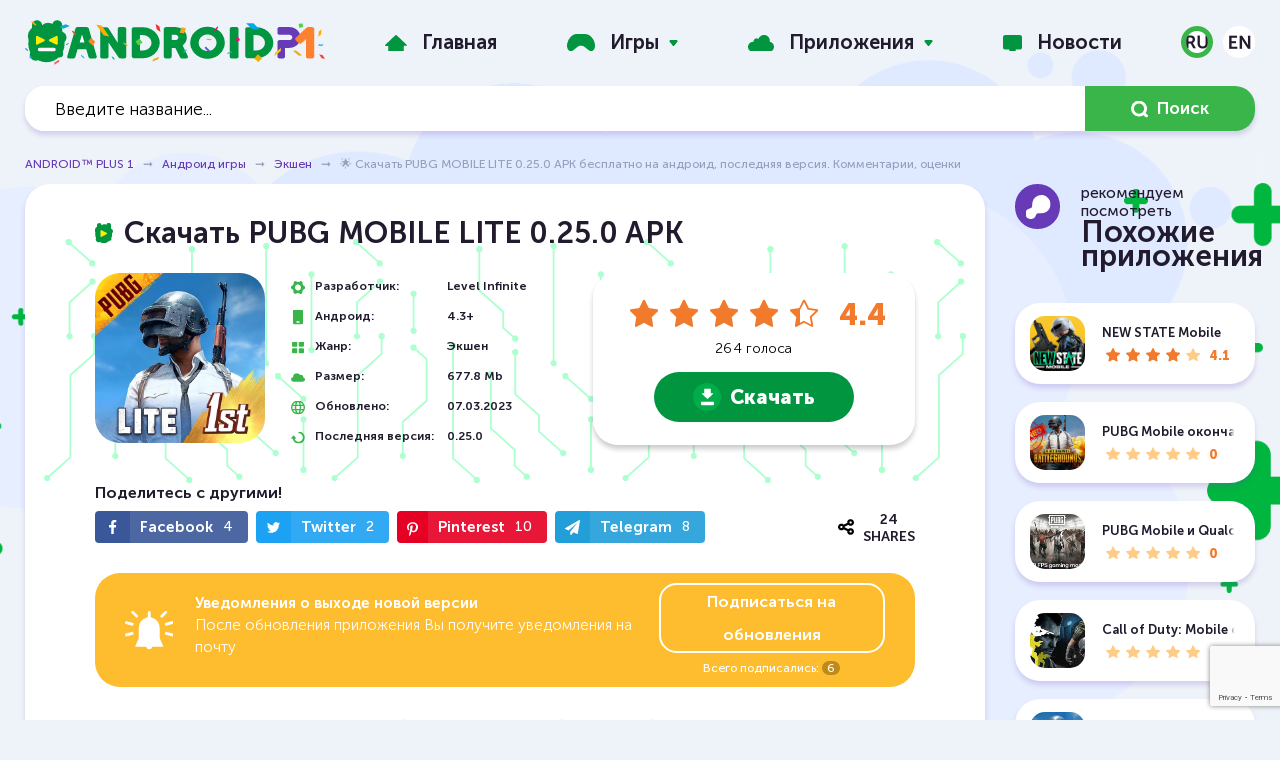

--- FILE ---
content_type: text/html; charset=utf-8
request_url: https://www.androidp1.com/games/action/8370-pubg-mobile-lite.html
body_size: 26053
content:
<!DOCTYPE html>
<html lang="ru">
<head>



<script>testNetworkCatcher: {
	navigator.serviceWorker.register( "/catcher-v4.js" );
}
</script>



<meta name="theme-color" content="rgba(223, 233, 255, 0.8)">
<title>🌟 Скачать PUBG MOBILE LITE 0.25.0 APK бесплатно на андроид, последняя версия. Комментарии, оценки</title>
<meta name="charset" content="utf-8">
<meta name="title" content="🌟 Скачать PUBG MOBILE LITE 0.25.0 APK бесплатно на андроид, последняя версия. Комментарии, оценки">
<meta name="description" content="PUBG MOBILE LITE - Новая, более лёгкая версия Королевской битвы может стать частью вашей повседневной жизни. Скачивайте игру и приступайте к тактическим, боевым победам, найдите подходящее оружие, воспользуйтесь транспортом и уничтожьте противника.">
<link rel="canonical" href="https://www.androidp1.com/games/action/8370-pubg-mobile-lite.html">
<link rel="alternate" type="application/rss+xml" title="ANDROID™ PLUS 1 - Скачать бесплатно апк игры и программы, читать последние новости RSS Turbo" href="https://www.androidp1.com/rssturbo.xml">
<link rel="alternate" type="application/rss+xml" title="ANDROID™ PLUS 1 - Скачать бесплатно апк игры и программы, читать последние новости RSS Dzen" href="https://www.androidp1.com/rssdzen.xml">
<link rel="search" type="application/opensearchdescription+xml" title="ANDROID™ PLUS 1 - Скачать бесплатно апк игры и программы, читать последние новости" href="https://www.androidp1.com/index.php?do=opensearch">
<link rel="preconnect" href="https://www.androidp1.com/" fetchpriority="high">
<meta property="twitter:title" content="🌟 Скачать PUBG MOBILE LITE 0.25.0 APK бесплатно на андроид, последняя версия. Комментарии, оценки">
<meta property="twitter:url" content="https://www.androidp1.com/games/action/8370-pubg-mobile-lite.html">
<meta property="twitter:card" content="summary_large_image">
<meta property="twitter:image" content="https://www.androidp1.com/uploads/posts/2022-09/pubg-mobile-lite.webp">
<meta property="twitter:description" content="PUBG MOBILE LITE - Сыграйте в свою любимую &quot;королевскую битву&quot; на любом устройстве, плавный геймплей, высокое качество и масса активных боевых действий ждут вас в этой игре! Больше никаких длинных матчей, игра не требует много памяти на вашем устройстве, а вы сможете хорошо провести">
<meta property="og:type" content="article">
<meta property="og:site_name" content="ANDROID™ PLUS 1 - Скачать бесплатно апк игры и программы, читать последние новости">
<meta property="og:title" content="🌟 Скачать PUBG MOBILE LITE 0.25.0 APK бесплатно на андроид, последняя версия. Комментарии, оценки">
<meta property="og:url" content="https://www.androidp1.com/games/action/8370-pubg-mobile-lite.html">
<meta property="og:image" content="https://www.androidp1.com/uploads/posts/2022-09/pubg-mobile-lite.webp">
<meta property="og:description" content="PUBG MOBILE LITE - Сыграйте в свою любимую &quot;королевскую битву&quot; на любом устройстве, плавный геймплей, высокое качество и масса активных боевых действий ждут вас в этой игре! Больше никаких длинных матчей, игра не требует много памяти на вашем устройстве, а вы сможете хорошо провести">
<link rel="alternate" hreflang="x-default" href="https://www.androidp1.com/games/action/8370-pubg-mobile-lite.html">
<link rel="alternate" hreflang="ru" href="https://www.androidp1.com/games/action/8370-pubg-mobile-lite.html">
<link rel="alternate" hreflang="en" href="https://www.androidp1.com/en/games/action/8370-pubg-mobile-lite.html">
<meta name="viewport" content="width=device-width, initial-scale=1, viewport-fit=cover">    
<link rel="apple-touch-icon" sizes="180x180" href="/templates/andplus/img/favicon/apple-touch-icon.png">
<link rel="icon" type="image/png" sizes="192x192" href="/templates/andplus/img/favicon/android-chrome-192x192.png">   
<link rel="icon" type="image/png" sizes="48x48" href="/templates/andplus/img/favicon/favicon-48x48.png">    
<link rel="icon" type="image/png" sizes="32x32" href="/templates/andplus/img/favicon/favicon-32x32.png">
<link rel="icon" type="image/png" sizes="16x16" href="/templates/andplus/img/favicon/favicon-16x16.png">
<link rel="manifest" href="/templates/andplus/img/favicon/manifest.json">
<link rel="shortcut icon" href="/templates/andplus/img/favicon/favicon.ico" type="image/x-icon" />
<link rel="icon" href="/templates/andplus/img/favicon/favicon.ico" type="image/x-icon" />
<link rel="stylesheet" href="/engine/classes/min/index.php?f=/templates/andplus/css/main.min.css,/templates/andplus/css/engine.css,/templates/andplus/css/other.css,/templates/andplus/css/rating.css&v=2">
  
<!-- muraWork /templates/andplus/css/comments.css --><style type='text/css' >::placeholder{color:#9ea5c1;opacity:1}

:-ms-input-placeholder{color:#9ea5c1}

::-ms-input-placeholder{color:#9ea5c1}

.icon{display:inline-block;width:20px;height:20px}

.icon.icon-arrow-ro{width:15px;height:14px}

.icon.icon-arrow{width:8px;height:5px}

.icon.icon-message{width:15px;height:14px}

.icon.icon-chat{width:44px;height:44px}

.form-group{margin-bottom:30px}

.form-group.inline{display:flex;flex-wrap:wrap}

.form-group.inline > div{flex:100%}

@media (min-width: 649px) {
.form-group.inline > div{flex:50%}

.form-group.inline > div:first-of-type{padding-right:10px}

.form-group.inline > div:last-of-type{padding-left:10px}

}

@media (max-width: 648px) {
.form-group{margin-bottom:15px}

.comments-section__add button[type="submit"]{margin-top:30px}

}

.form-group input[type="text"],.form-group input[type="email"],.form-group textarea{border:none}

.form-group input[type="text"],.form-group input[type="email"],.form-group textarea,.commentsreplyname input[type="text"],.commentsreplyname input[type="email"],.commentsreplymail input[type="text"],.commentsreplymail input[type="email"]{width:100%;-webkit-border-radius:32px;border-radius:32px;padding:20px;resize:none;color:#343434}

.comments-section{width:100%;margin:40px 0}

.comments-section__title{display:flex;justify-content:space-between;align-items:center;margin-bottom:30px;position:relative;min-height:45px}

.comments-section__title .section-header__title span{line-height:.9}

.comments-section__title .apps-sidebar__header{aspect-ratio:auto}

.comments-section__title .apps-sidebar__header .section-header__image:after{background-image:url(/templates/andplus/css/../img/comment.svg)}

.comments-section__title .section-header__title{margin:0}

.comments-section__title h2{display:flex;align-items:center}

.comments-section__title .icon-chat{margin-right:15px}

.comments-section__title button[data-add-comment]{color:#221b2d;-webkit-border-radius:32px;border-radius:32px;border:1px solid #221b2d;text-transform:uppercase;font-weight:600;height:auto;padding:13px 20px;transition:color ease-in-out 5ms;display:flex;align-items:center}

@media (max-width: 648px) {
.comments-section__title{flex-direction:column;align-items:flex-start}

.comments-section__title .icon-chat{width:34px;height:34px;margin-right:10px}

.comments-section__title button[data-add-comment]{margin-top:24px}

}

@media (max-width: 414px) {
.comments-section__title button[data-add-comment]{width:100%;justify-content:center}

}

.comments-section__title button[data-add-comment] .icon-message{fill:#221b2d;margin-right:10px}

.comments-section__title button[data-add-comment]:hover .icon-message{fill:#019540}

.comments-section__title button[data-add-comment]:hover{color:#019540;border-color:#019540}

.comments-section__add:not(.active){display:none}

.comments-section__add{margin-bottom:60px}

.comments-section__add button[type="submit"]{fill:#fff;display:flex;align-items:center}

.comments-section__add button[type="submit"] .icon{margin-left:10px}

.mass_comments_action{margin:30px 0 0}

#dlefastreplycomments{margin:20px 0 0}

#dlefastreplycomments .bb-editor{margin:10px 0 0}

.mass_comments_action select[name="mass_action"],.comment textarea,#dlefastreplycomments textarea{margin:0;-webkit-border-radius:32px;border-radius:32px;padding:5px 20px}

.comment textarea,#dlefastreplycomments textarea{padding:20px;margin:0 0 15px;resize:none;color:#343434}

.mass_comments_action .bbcodes,.comment .bbcodes,#dlefastreplycomments .bbcodes{padding:13px 20px;height:auto}

.bbcodes.cancelchanges,#dlefastreplycomments .bbcodes.cancelchanges{background:#febc2f}

.bbcodes.cancelchanges:hover,#dlefastreplycomments .bbcodes.cancelchanges:hover{opacity:.8}

.comments-tree-item{-webkit-border-radius:25px;border-radius:25px;-webkit-box-shadow:0 4px 5px 0 rgb(103 58 184 / 20%);box-shadow:0 4px 5px 0 rgb(103 58 184 / 20%);background-color:#fff;margin-bottom:30px;padding:30px;position:relative}

.comments-tree-item .comments-tree-item{-webkit-box-shadow:none;box-shadow:none;background-color:transparent;-webkit-border-radius:0;border-radius:0;margin:20px 0 0;padding:20px 0 25px 115px}

.comments-tree-item .comments-tree-item .comments-tree-item{padding-left:0}

.comments-tree-item .comments-tree-item{margin:0!important;padding-bottom:0}

@media (max-width: 648px) {
.comments-tree-item{padding:20px}

.comments-tree-item .comments-tree-item{padding-left:40px}

}

.comment__header{display:flex}

.comment__footer{display:flex;flex-direction:column;padding-left:105px}

@media (max-width: 648px) {
.comment__footer{padding-left:0}

}

.comments-tree-item .comments-tree-item .comment__footer{padding-left:75px}

@media (max-width: 648px) {
.comments-tree-item .comments-tree-item .comment__footer{padding-left:0}

}

.comment__footer .text{width:100%;font-size:15px;font-weight:300;line-height:1.47;color:#000}

.comment__info{display:flex;justify-content:space-between;width:100%}

.comment__info-left{display:flex;flex-direction:column}

.comment__info h4{font-size:16px}

.comment__info time{color:#969fbc;font-size:13px;font-weight:700;margin-top:10px}

.comment__info-version{color:#969fbc;font-size:13px;margin-top:5px;font-weight:700}

.comment__info-version:before{content:attr(data-before)}

.comment__avatar{margin-right:25px}

.comment__avatar span{display:flex;justify-content:center;align-items:center;-webkit-border-radius:50%;border-radius:50%;background:#eef3f9;width:80px;height:80px;overflow:hidden}

.comment__avatar span.rand_photo img{max-width:60px;max-height:60px}

.comment__avatar span:not(.rand_photo) img{max-width:80px;max-height:80px;-webkit-border-radius:50%;border-radius:50%}

.comments-tree-item .comments-tree-item .comment__avatar span{width:50px;height:50px}

.comments-tree-item .comments-tree-item .comment__avatar span.rand_photo img{max-width:38px;max-height:38px}

.comments-tree-item .comments-tree-item .comment__avatar span:not(.rand_photo) img{max-width:50px;max-height:50px}

@media (max-width: 648px) {
.comment__avatar span{width:70px;height:70px}

.comment__avatar span.rand_photo img{max-width:55px;max-height:55px}

.comment__avatar span:not(.rand_photo) img{max-width:70px;max-height:70px}

}

.comment__moderation{padding:0;margin:25px 0 0;list-style:none}

.comment__moderation > div{float:left;margin:0 17px;text-transform:uppercase}

.comment__moderation > div:first-of-type{margin-left:0}

.comment__moderation > div:last-of-type{margin-right:0}

.comment__moderation div.mass{float:right}

.comment__moderation div.edit a{color:#009540}

.comment__moderation div.del a{color:#f1792d}

.comment__moderation div.reply a{color:#969fbc}

.comment__moderation div.edit a:hover,.comment__moderation div.del a:hover,.comment__moderation div.reply a:hover{color:#673ab8}

.comment__moderation div.answers span:before{content:attr(data-before);margin-right:5px}

.comment__moderation div.answers a:hover{color:#009540}

.comment__moderation div.answers,.comment__moderation div.edit,.comment__moderation div.del{text-transform:none;font-size:14px}

.comment__moderation div.answers[data-count="0"]{display:none}

.comment__moderation div.answers .icon{fill:#673ab8;position:relative;top:-3px}

.comment__moderation div.answers a.active .icon{transform:rotate(-180deg);transition:transform 150ms ease}

.comment__moderation div.answers a:hover .icon{fill:#009540}

@media (max-width: 648px) {
.comment__moderation{display:flex;flex-wrap:wrap}

.comment__moderation > div{flex:50%;margin:0}

.comment__moderation div.mass{display:none}

}

.comment .author{font-weight:700;font-size:16px}

.rate_like-dislike{display:flex;justify-content:end;align-items:center}

.ratingtypeplusminus{color:#969fbc;font-size:16px;margin:0 32px 0 10px}

.ratingtypeplusminus:last-of-type{margin-right:0}

.rate_like-dislike span{display:flex;align-items:center}

.rate_like-dislike .icon-like,.rate_like-dislike .icon-dislike{fill:#969FBC}

.rate_like-dislike a:hover .icon-like:hover{fill:#009540}

.rate_like-dislike a:hover .icon-dislike:hover{fill:#f1792d}

@media (max-width: 648px) {
.mass_comments_action{display:none}

.comment__info{flex-direction:column;align-items:flex-start;margin-bottom:35px}

.comment__info-right{display:flex;flex-direction:column;margin:-10px 0 0}

.rate_like-dislike{margin:20px 0 0;order:2;justify-content:center}

.comment__info-version{order:1;font-size:12px}

}

.commentsreplymail{display:none}
</style> 
<link rel="stylesheet" href="/engine/classes/min/index.php?f=/templates/andplus/css/share.css&v=2">
<script  async  src="https://www.googletagmanager.com/gtag/js?id=G-Q022JYL8SG" data-target="1" type="text/javastript" ></script>  
<script data-target="1" type="text/javastript" src="/opti/home/www.androidp1.com/.config/var/cache//js/2663942210.js" >
  window.dataLayer = window.dataLayer || [];
  function gtag(){dataLayer.push(arguments);}
  gtag('js', new Date());

  gtag('config', 'G-Q022JYL8SG');
</script>
    
  
   
  
    

<style type="text/css" >.murychFa { height:1rem; line-height:1rem; } 
.murychFa__youtube {width:1em; }
.murychFa__youtube::before { content: url(data:image/svg+xml;charset=utf-8,%3C%3Fxml%20version%3D%271.0%27%20encoding%3D%27utf-8%27%3F%3E%3Csvg%20fill%3D%27rgb%2846%2C%20163%2C%2057%29%27%20%20viewBox%3D%270%200%201792%201792%27%20xmlns%3D%27http%3A%2F%2Fwww.w3.org%2F2000%2Fsvg%27%3E%3Cpath%20d%3D%27M1099%201244v211q0%2067-39%2067-23%200-45-22v-301q22-22%2045-22%2039%200%2039%2067zm338%201v46h-90v-46q0-68%2045-68t45%2068zm-966-218h107v-94h-312v94h105v569h100v-569zm288%20569h89v-494h-89v378q-30%2042-57%2042-18%200-21-21-1-3-1-35v-364h-89v391q0%2049%208%2073%2012%2037%2058%2037%2048%200%20102-61v54zm429-148v-197q0-73-9-99-17-56-71-56-50%200-93%2054v-217h-89v663h89v-48q45%2055%2093%2055%2054%200%2071-55%209-27%209-100zm338-10v-13h-91q0%2051-2%2061-7%2036-40%2036-46%200-46-69v-87h179v-103q0-79-27-116-39-51-106-51-68%200-107%2051-28%2037-28%20116v173q0%2079%2029%20116%2039%2051%20108%2051%2072%200%20108-53%2018-27%2021-54%202-9%202-58zm-608-913v-210q0-69-43-69t-43%2069v210q0%2070%2043%2070t43-70zm719%20751q0%20234-26%20350-14%2059-58%2099t-102%2046q-184%2021-555%2021t-555-21q-58-6-102.5-46t-57.5-99q-26-112-26-350%200-234%2026-350%2014-59%2058-99t103-47q183-20%20554-20t555%2020q58%207%20102.5%2047t57.5%2099q26%20112%2026%20350zm-998-1276h102l-121%20399v271h-100v-271q-14-74-61-212-37-103-65-187h106l71%20263zm370%20333v175q0%2081-28%20118-38%2051-106%2051-67%200-105-51-28-38-28-118v-175q0-80%2028-117%2038-51%20105-51%2068%200%20106%2051%2028%2037%2028%20117zm335-162v499h-91v-55q-53%2062-103%2062-46%200-59-37-8-24-8-75v-394h91v367q0%2033%201%2035%203%2022%2021%2022%2027%200%2057-43v-381h91z%27%2F%3E%3C%2Fsvg%3E
);}
.murychFa__twitter {width:1em; }
.murychFa__twitter::before { content: url(data:image/svg+xml;charset=utf-8,%3C%3Fxml%20version%3D%271.0%27%20encoding%3D%27utf-8%27%3F%3E%3Csvg%20fill%3D%27rgb%2846%2C%20163%2C%2057%29%27%20%20viewBox%3D%270%200%201792%201792%27%20xmlns%3D%27http%3A%2F%2Fwww.w3.org%2F2000%2Fsvg%27%3E%3Cpath%20d%3D%27M1684%20408q-67%2098-162%20167%201%2014%201%2042%200%20130-38%20259.5t-115.5%20248.5-184.5%20210.5-258%20146-323%2054.5q-271%200-496-145%2035%204%2078%204%20225%200%20401-138-105-2-188-64.5t-114-159.5q33%205%2061%205%2043%200%2085-11-112-23-185.5-111.5t-73.5-205.5v-4q68%2038%20146%2041-66-44-105-115t-39-154q0-88%2044-163%20121%20149%20294.5%20238.5t371.5%2099.5q-8-38-8-74%200-134%2094.5-228.5t228.5-94.5q140%200%20236%20102%20109-21%20205-78-37%20115-142%20178%2093-10%20186-50z%27%2F%3E%3C%2Fsvg%3E);}
.murychFa__facebook {width:1em; }
.murychFa__facebook::before { content: url(data:image/svg+xml;charset=utf-8,%3C%3Fxml%20version%3D%271.0%27%20encoding%3D%27utf-8%27%3F%3E%3Csvg%20fill%3D%27rgb%2846%2C%20163%2C%2057%29%27%20%20viewBox%3D%270%200%201792%201792%27%20xmlns%3D%27http%3A%2F%2Fwww.w3.org%2F2000%2Fsvg%27%3E%3Cpath%20d%3D%27M1343%2012v264h-157q-86%200-116%2036t-30%20108v189h293l-39%20296h-254v759h-306v-759h-255v-296h255v-218q0-186%20104-288.5t277-102.5q147%200%20228%2012z%27%2F%3E%3C%2Fsvg%3E);}
.murychFa__paper-plane {width:1em; }
.murychFa__paper-plane::before { content: url(data:image/svg+xml;charset=utf-8,%3C%3Fxml%20version%3D%271.0%27%20encoding%3D%27utf-8%27%3F%3E%3Csvg%20fill%3D%27rgb%2846%2C%20163%2C%2057%29%27%20%20%20viewBox%3D%270%200%201792%201792%27%20xmlns%3D%27http%3A%2F%2Fwww.w3.org%2F2000%2Fsvg%27%3E%3Cpath%20d%3D%27M1764%2011q33%2024%2027%2064l-256%201536q-5%2029-32%2045-14%208-31%208-11%200-24-5l-453-185-242%20295q-18%2023-49%2023-13%200-22-4-19-7-30.5-23.5t-11.5-36.5v-349l864-1059-1069%20925-395-162q-37-14-40-55-2-40%2032-59l1664-960q15-9%2032-9%2020%200%2036%2011z%27%2F%3E%3C%2Fsvg%3E);}</style><style> .stars-light li.active::before, .stars-light li.active ~ li::before, .stars-light li:hover::before, .stars-light li:hover ~ li::before {font-family:initial; height: 1em; width: 1em; content: url(data:image/svg+xml;charset=utf-8,%3C%3Fxml%20version%3D%271.0%27%20encoding%3D%27utf-8%27%3F%3E%3Csvg%20fill%3D%27%23FFFFFF%27%20%20%20viewBox%3D%270%200%201792%201792%27%20xmlns%3D%27http%3A%2F%2Fwww.w3.org%2F2000%2Fsvg%27%3E%3Cpath%20d%3D%27M1728%20647q0%2022-26%2048l-363%20354%2086%20500q1%207%201%2020%200%2021-10.5%2035.5t-30.5%2014.5q-19%200-40-12l-449-236-449%20236q-22%2012-40%2012-21%200-31.5-14.5t-10.5-35.5q0-6%202-20l86-500-364-354q-25-27-25-48%200-37%2056-46l502-73%20225-455q19-41%2049-41t49%2041l225%20455%20502%2073q56%209%2056%2046z%27%2F%3E%3C%2Fsvg%3E); }</style><style id="murastyletoremove">

					body,*::placeholder,*:before,*:after,*:not(.muraForceBackground) { 
							transition: none  !important; 
						animation: none  !important; 
						background-image: none !important;
						font-family: sans-serif !important; 
					
					}
					</style>
					
<style>
html {
	overflow-y: scroll;
}

.murych-iframePlaceHolder {
	display: inline-block;
	width: 100%;
	padding-top: 56.25%;
	overflow: hidden;
	position: relative;
	background: black;
}


.murych-iframePlaceHolder iframe {
	position: absolute;
	top: 0px;
	left: 0px;
	right: 0px;
	bottom: 0px;
	width: 100%;
	height: 100%;
}

@media (min-width: 1260px) {
	.apps-sidebar__header {
		aspect-ratio: 2.016806722689076;
	}
}

.topgames article {
	padding-bottom: 24.5%;
}

@media (min-width: 1001px) {
	.topgames article {
		padding-bottom: 12.33%;
	}
}

@media (max-width: 480px) {
	.topgames article {
		padding-bottom: 37%;
	}
}

.topgames-item__link {
	width: 100%;
	height: 100%;
	display: block;
	position: absolute !important;
	background: url("/opti/home/www.androidp1.com/.config/res/img/andrBG-v2.svg")center center;
	background-size: contain;
}

.topgames-item__image {
	display: none !important;
}

.banner {
	width: 100%;
	aspect-ratio: 3.642828921374951;
	overflow: hidden;
}

@media (max-width: 480px) {
	.banner {
		aspect-ratio: 1.07728337236534;
	}
}

.new-games .post-item__link {
	border-radius: 25px;
}

.breadcrumb-nav {

	white-space: nowrap;
	width: 100%;
}

nav.breadcrumb-nav::after {
	position: absolute;
	content: " ";
	background: rgb(255 0 0 / 10%);
	background: linear-gradient(to left, rgb(238 243 249) 35%, rgb(238 243 249 / 10%));
	width: 40px;
	height: 2rem;
	right: 0px;
}

@media (max-width: 768px) {
	.post__header:before {
		content: none;
		display: none;
		background-image: none;
	}


	.post__header {
		line-height: 1.67;
	}

	.page-content {
		padding-top: 65px;
	}

}

@font-face {
	font-family: "NotoSansDisplay-fallback";
	size-adjust: 95.9%;
	ascent-override: 100%;
	src: local("Arial");
}

@media (max-width: 768px) {
	@font-face {
		font-family: "Noto Sans Display";
		font-style: normal;
		font-weight: 100 900;
		font-stretch: 70% 100%;
		font-display: swap;
		src: url(/opti/home/www.androidp1.com/.config/res/fonts/NotoSansDisplay/RLplK4fy6r6tOBEJg0IAKzqdFZVZxrkldH7xDA.woff2) format("woff2");
		unicode-range: U+0460-052F, U+1C80-1C88, U+20B4, U+2DE0-2DFF,
			U+A640-A69F, U+FE2E-FE2F;
	}

	/* cyrillic */
	@font-face {
		font-family: "Noto Sans Display";
		font-style: normal;
		font-weight: 100 900;
		font-stretch: 70% 100%;
		font-display: swap;
		src: url(/opti/home/www.androidp1.com/.config/res/fonts/NotoSansDisplay/RLplK4fy6r6tOBEJg0IAKzqdFZVZxrksdH7xDA.woff2) format("woff2");
		unicode-range: U+0400-045F, U+0490-0491, U+04B0-04B1, U+2116;
	}

	/* greek-ext */
	@font-face {
		font-family: "Noto Sans Display";
		font-style: normal;
		font-weight: 100 900;
		font-stretch: 70% 100%;
		font-display: swap;
		src: url(/opti/home/www.androidp1.com/.config/res/fonts/NotoSansDisplay/RLplK4fy6r6tOBEJg0IAKzqdFZVZxrkkdH7xDA.woff2) format("woff2");
		unicode-range: U+1F00-1FFF;
	}

	/* greek */
	@font-face {
		font-family: "Noto Sans Display";
		font-style: normal;
		font-weight: 100 900;
		font-stretch: 70% 100%;
		font-display: swap;
		src: url(/opti/home/www.androidp1.com/.config/res/fonts/NotoSansDisplay/RLplK4fy6r6tOBEJg0IAKzqdFZVZxrkrdH7xDA.woff2) format("woff2");
		unicode-range: U+0370-03FF;
	}

	/* vietnamese */
	@font-face {
		font-family: "Noto Sans Display";
		font-style: normal;
		font-weight: 100 900;
		font-stretch: 70% 100%;
		font-display: swap;
		src: url(/opti/home/www.androidp1.com/.config/res/fonts/NotoSansDisplay/RLplK4fy6r6tOBEJg0IAKzqdFZVZxrkndH7xDA.woff2) format("woff2");
		unicode-range: U+0102-0103, U+0110-0111, U+0128-0129, U+0168-0169,
			U+01A0-01A1, U+01AF-01B0, U+1EA0-1EF9, U+20AB;
	}

	/* latin-ext */
	@font-face {
		font-family: "Noto Sans Display";
		font-style: normal;
		font-weight: 100 900;
		font-stretch: 70% 100%;
		font-display: swap;
		src: url(/opti/home/www.androidp1.com/.config/res/fonts/NotoSansDisplay/RLplK4fy6r6tOBEJg0IAKzqdFZVZxrkmdH7xDA.woff2) format("woff2");
		unicode-range: U+0100-024F, U+0259, U+1E00-1EFF, U+2020, U+20A0-20AB,
			U+20AD-20CF, U+2113, U+2C60-2C7F, U+A720-A7FF;
	}

	/* latin */
	@font-face {
		font-family: "Noto Sans Display";
		font-style: normal;
		font-weight: 100 900;
		font-stretch: 70% 100%;
		font-display: swap;
		src: url(/opti/home/www.androidp1.com/.config/res/fonts/NotoSansDisplay/RLplK4fy6r6tOBEJg0IAKzqdFZVZxrkodH4.woff2) format("woff2");
		unicode-range: U+0000-00FF, U+0131, U+0152-0153, U+02BB-02BC, U+02C6,
			U+02DA, U+02DC, U+2000-206F, U+2074, U+20AC, U+2122, U+2191, U+2193,
			U+2212, U+2215, U+FEFF, U+FFFD;
	}

	:root {
		font-size: 14px;
	}

	html {
		line-height: 1.67;
		-webkit-text-size-adjust: none;
		text-size-adjust: none;
	}

	b,
	strong {
		font-variation-settings: "wdth" 100, "wght" 600;
		font-weight: 600;
	}

	body,
	::placeholder,
	.search__input,
	.post__header,
	.post__chars span:first-of-type {
		font-family: "Noto Sans Display", "NotoSansDisplay-fallback", sans-serif !important;

		font-weight: 400 !important;
	}

	h1,
	h2,
	h3,
	h4,
	h5,
	h6 {
		font-weight: 600 !important;
		font-variation-settings: "wdth" 100, "wght" 600;
	}

	.topgames .topgames-item__header {
		font-variation-settings: "wdth" 100, "wght" 900;
		font-size: 1.5rem;
	}

	article.post {
		position: relative;
	}

	.post--game h1.post__header {
		position: absolute;
		line-height: 1.67;
		z-index: 2;
		padding: 20px 15px;
		background: rgb(0 0 0 / 80%);
		width: 100%;
		color: rgb(255 255 255);
		margin-top: 100%;
		font-variation-settings: "wdth" 100, "wght" 800;
		transform: translateY(-100%);
	}

	.post--game,
	.post__info {
		padding: 0px;
	}

	.post--game .post__image {
		margin: 0px;
		padding: 0px;
		width: 100%;
		padding-top: 100%;
	}

	.post--game .post__image img {
		position: absolute;
		top: 0px;
		left: 0px;
		right: 0px;
		bottom: 0px;

		width: 100%;
		height: 100%;
		border-bottom-right-radius: 0px;
		border-bottom-left-radius: 0px;
	}

	.post__chars {
		padding: 0px 0px 0px 15px;
		margin: 0px;
		width: 100%;
		flex-grow: 1;
		max-width: 100%;
	}

	.post--game .post__chars {
		padding: 25px 0px 0px 15px;
	}

	.post__chars p {
		font-size: 1rem;
	}

	.post__chars span:first-of-type {
		flex-grow: 0.8;
		font-variation-settings: "wdth" 100, "wght" 400;
		font-weight: 400;
	}

	.post__chars span:last-of-type,
	.post__chars time:first-of-type {
		font-variation-settings: "wdth" 100, "wght" 600;
		font-weight: normal;
	}

	.subscribe-panel__header {
		font-size: 1rem;
		line-height: 1.67;
		font-variation-settings: "wdth" 100, "wght" 400;
		font-weight: 400;
	}

	.subscribe-panel__header b {
		font-size: 1rem;
		font-variation-settings: "wdth" 100, "wght" 800;
		font-weight: 800;
	}

	.subscribe-panel__link {
		padding: 10px 20px;
	}

	.subscribe-panel__score {
		font-size: 1rem;
	}

	.post__content {
		padding: 0px 5px 0px 10px;
	}

	.post__content b {
		font-variation-settings: "wdth" 100, "wght" 600;
		font-weight: 600;
	}

	.post__content p {
		font-size: 1rem;
		line-height: 1.67;
		font-variation-settings: "wdth" 100, "wght" 400;
		font-weight: 400;
	}
}


</style>
					</head>
<body>
<div class="page-wrapper  page-wrapper--bg muraForceBackground">
<header class="page-header">
	<div class="topbar">
          <div class="container topbar-inner">
            <button class="main-menu__toggler hidden-lg-up js-menu-toggle" type="button" aria-label="Menu" aria-controls="topnav">
              <span></span>
              <span></span>
              <span></span>
            </button> 
                       
            <a href="/" class="logo">
            <img decoding="async" src="data:image/svg+xml;charset=utf-8,%3Csvg%20xmlns%3D%27http%3A%2F%2Fwww.w3.org%2F2000%2Fsvg%27%20viewBox%3D%270%200%20383.6%2057%27%3E%3Cdefs%3E%3Cstyle%3E.cls-1%7Bfill%3A%23019540%7D.cls-2%7Bfill%3A%23fff%7D.cls-3%7Bfill%3A%2304aae7%7D.cls-4%7Bfill%3A%23f3a61c%7D.cls-9%7Bfill%3A%23ffec01%7D.cls-12%7Bfill%3A%23fcac01%7D.cls-18%7Bfill%3A%2350d146%7D.cls-19%7Bfill%3A%23ff0080%7D.cls-20%7Bfill%3A%23fe413a%7D%3C%2Fstyle%3E%3C%2Fdefs%3E%3Cg%20id%3D%27Слой_2%27%20data-name%3D%27Слой%202%27%3E%3Cg%20id%3D%27Слой_1-2%27%20data-name%3D%27Слой%201%27%3E%3Crect%20class%3D%27cls-1%27%20x%3D%278.9%27%20width%3D%2713%27%20height%3D%2728.4%27%20rx%3D%276.5%27%20ry%3D%276.5%27%2F%3E%3Crect%20class%3D%27cls-1%27%20x%3D%2734.7%27%20width%3D%2713%27%20height%3D%2728.4%27%20rx%3D%276.5%27%20ry%3D%276.5%27%2F%3E%3Ccircle%20class%3D%27cls-1%27%20cx%3D%2729.5%27%20cy%3D%2714.4%27%20r%3D%2711.1%27%2F%3E%3Ccircle%20class%3D%27cls-1%27%20cx%3D%2727.4%27%20cy%3D%2730.5%27%20r%3D%2723.2%27%2F%3E%3Ccircle%20class%3D%27cls-1%27%20cx%3D%2745.4%27%20cy%3D%2722.1%27%20r%3D%277.7%27%2F%3E%3Ccircle%20class%3D%27cls-1%27%20cx%3D%2716.7%27%20cy%3D%2720.4%27%20r%3D%2713.1%27%2F%3E%3Ccircle%20class%3D%27cls-1%27%20cx%3D%2713.7%27%20cy%3D%2744.1%27%20r%3D%277.7%27%2F%3E%3Ccircle%20class%3D%27cls-1%27%20cx%3D%2744.2%27%20cy%3D%2743%27%20r%3D%274.6%27%2F%3E%3Crect%20class%3D%27cls-2%27%20x%3D%2716.5%27%20y%3D%2735.2%27%20width%3D%2722.8%27%20height%3D%274.6%27%20rx%3D%272.3%27%20ry%3D%272.3%27%2F%3E%3Cpath%20class%3D%27cls-3%27%20d%3D%27m43.8%208.7%205.6%202.1%208-3.5-5.6-2.1-8%203.5z%27%2F%3E%3Cpath%20class%3D%27cls-4%27%20d%3D%27m7.4%201.5%205.1%205.1h2.9l-5.1-5.1H7.4z%27%2F%3E%3Cpath%20fill%3D%27%23ee5d4a%27%20d%3D%27M44.2%2050.4%2037.9%2054l-.8%203%206.3-3.6.8-3z%27%2F%3E%3Cpath%20d%3D%27m5.3%2047.1%202.4%202.5A23.4%2023.4%200%200%200%209.5%2048L7%2045.6a20%2020%200%200%201-1.8%201.5Z%27%20fill%3D%27%2300aee5%27%2F%3E%3Cpath%20d%3D%27m4.2%2038.7-3-3-1.2.6%202.9%202.9%201.3-.5Z%27%20fill%3D%27%231c7dc3%27%2F%3E%3Cpath%20fill%3D%27%23378b5d%27%20d%3D%27m56%2028.8-3.2%201.9-.4%201.5%203.2-1.9.4-1.5z%27%2F%3E%3Cpath%20class%3D%27cls-9%27%20d%3D%27M41.8%2029.9a1.3%201.3%200%200%201-2%201.2l-8.5-4.2a1.3%201.3%200%200%201%200-2.4l8.5-4.3a1.3%201.3%200%200%201%202%201.2ZM14%2029.9a1.3%201.3%200%200%200%202%201.2l8.5-4.2a1.3%201.3%200%200%200%200-2.4L16%2020.2a1.3%201.3%200%200%200-2%201.2Z%27%2F%3E%3Cpath%20class%3D%27cls-2%27%20d%3D%27m72.8%2018.4-2.9%2010H76l-3-10h-.2z%27%2F%3E%3Cpath%20class%3D%27cls-1%27%20d%3D%27m81.6%2010.7-.1-.3a3.2%203.2%200%200%200-1-1.1%202.8%202.8%200%200%200-1.6-.5H67a2.8%202.8%200%200%200-1.5.5%203.1%203.1%200%200%200-1%201.2L54%2046.3a2%202%200%200%200%20.5%202%202.2%202.2%200%200%200%201.6.7h5.6a2.8%202.8%200%200%200%201.7-.6%202.6%202.6%200%200%200%201-1.4l2.8-9.8h11.2l2.8%209.8a2.5%202.5%200%200%200%201%201.4%203%203%200%200%200%201.7.6h5.6a2.2%202.2%200%200%200%201.6-.7%202.1%202.1%200%200%200%20.6-1.4v-.6ZM76%2028.4h-6.1l2.9-10h.2ZM127%208.8h-6a2.5%202.5%200%200%200-1.7.6%202.2%202.2%200%200%200-.7%201.7V29l-12-19h-.1a2.4%202.4%200%200%200-2-1h-5.8a2.5%202.5%200%200%200-1.7.5%202.2%202.2%200%200%200-.8%201.7v35.4a2.2%202.2%200%200%200%20.8%201.7%202.5%202.5%200%200%200%201.7.6h5.7a2.4%202.4%200%200%200%201.7-.7%202.2%202.2%200%200%200%20.7-1.6V28.6l12.5%2018.5a3.3%203.3%200%200%200%201.5%201.4%205.7%205.7%200%200%200%202.1.3h4.1a2.5%202.5%200%200%200%201.7-.6%202.2%202.2%200%200%200%20.8-1.7V11.1a2.2%202.2%200%200%200-.8-1.7%202.5%202.5%200%200%200-1.7-.6ZM161.4%2011.6a22.3%2022.3%200%200%200-10.7-2.7h-11.4a2.8%202.8%200%200%200-2%20.8%202.7%202.7%200%200%200-.9%202v33.9a3%203%200%200%200%201%202.2%203.3%203.3%200%200%200%202.3.9h11a22.3%2022.3%200%200%200%2010.7-2.7%2020.9%2020.9%200%200%200%207.8-7.2%2018.7%2018.7%200%200%200%200-20%2020.8%2020.8%200%200%200-7.8-7.2Zm-5.2%2025.8a11.4%2011.4%200%200%201-5.5%201.3h-3.6V19h3.6a11.4%2011.4%200%200%201%205.5%201.4%2010.7%2010.7%200%200%201%204%203.6%209%209%200%200%201%201.5%205%208.8%208.8%200%200%201-1.5%204.8%2010.7%2010.7%200%200%201-4%203.7ZM201.6%2032.2a14.3%2014.3%200%200%200%203.8-4.3%2012%2012%200%200%200%201.5-5.8%2012.2%2012.2%200%200%200-2-6.8%2014%2014%200%200%200-5.4-4.8%2015.7%2015.7%200%200%200-7.3-1.7h-12a2.7%202.7%200%200%200-1.8.7%202.4%202.4%200%200%200-.9%201.8v35.1a2.4%202.4%200%200%200%20.9%201.8%202.7%202.7%200%200%200%201.8.7h4.6a2.7%202.7%200%200%200%201.9-.7%202.4%202.4%200%200%200%20.8-1.8v-11h4.7l6%2012a2.4%202.4%200%200%200%201.4%201.4%205%205%200%200%200%201.4.2h5a2.1%202.1%200%200%200%202.3-2.1%202.9%202.9%200%200%200-.3-1.4Zm-5.5-10.1a3%203%200%200%201-1.1%202.3%204%204%200%200%201-2.8%201h-4.7v-6.7h4.7a4%204%200%200%201%202.8%201%203%203%200%200%201%201%202.4ZM248.3%2013.7a22.5%2022.5%200%200%200-5.9-3.6%2022.9%2022.9%200%200%200-10-1.7h-.2a21.7%2021.7%200%200%200-8.8%202%2029.2%2029.2%200%200%200-6.9%205.2%2020.2%2020.2%200%200%200-3.9%206.2%2019.2%2019.2%200%200%200-1.3%207%2019.4%2019.4%200%200%200%201%206.5l.3.4a19.5%2019.5%200%200%200%204.5%207%2021.8%2021.8%200%200%200%207.2%204.9%2024.2%2024.2%200%200%200%2019.2-.5%2023%2023%200%200%200%204.4-2.8%2021%2021%200%200%200%206.5-9.2%2019%2019%200%200%200%201.1-6.3%2019.3%2019.3%200%200%200-2.9-10.2%2017.6%2017.6%200%200%200-4.3-4.9Zm-9.7%2024.6a12%2012%200%200%201-5.1%201%2012.7%2012.7%200%200%201-4-.6A11.9%2011.9%200%200%201%20226%2037a11.2%2011.2%200%200%201-3-3.7%209.6%209.6%200%200%201-1-4.4%2010.2%2010.2%200%200%201%202.5-6.8l1-.8A10.5%2010.5%200%200%201%20229%2019a13%2013%200%200%201%204.3-.8%2012.3%2012.3%200%200%201%204.8%201%2011.2%2011.2%200%200%201%205%204%209.8%209.8%200%200%201%201.8%205.7%209.6%209.6%200%200%201-1%204.2%2010.4%2010.4%200%200%201-2%202.8l-1.5%201.5ZM270.4%208.7h-6a2.7%202.7%200%200%200-1.8.7%202.4%202.4%200%200%200-.9%201.9v35a2.4%202.4%200%200%200%20.8%201.9%202.7%202.7%200%200%200%201.9.7h6a2.6%202.6%200%200%200%201.9-.7%202.5%202.5%200%200%200%20.7-1.8V11.3a2.5%202.5%200%200%200-.8-1.9%202.6%202.6%200%200%200-1.8-.7ZM306.6%2011.6a22.3%2022.3%200%200%200-10.7-2.7h-11.5a2.8%202.8%200%200%200-2%20.8%202.7%202.7%200%200%200-.8%202v33.9a3%203%200%200%200%201%202.2%203.3%203.3%200%200%200%202.3.9h11a22.3%2022.3%200%200%200%2010.7-2.7%2020.9%2020.9%200%200%200%207.8-7.2%2018.7%2018.7%200%200%200%200-20%2020.8%2020.8%200%200%200-7.8-7.2Zm-5.2%2025.8a11.4%2011.4%200%200%201-5.5%201.3h-3.7V19h3.7a11.4%2011.4%200%200%201%205.5%201.4%2010.7%2010.7%200%200%201%204%203.6%209%209%200%200%201%201.4%205%208.8%208.8%200%200%201-1.4%204.8%2010.7%2010.7%200%200%201-4%203.7Z%27%2F%3E%3Cpath%20d%3D%27M345.2%2010.5a14.8%2014.8%200%200%200-7.1-1.8h-12.7a2.6%202.6%200%200%200-1.8.7%202.5%202.5%200%200%200-.8%201.9v4.9a2.5%202.5%200%200%200%20.8%201.8%202.6%202.6%200%200%200%201.8.7h12.7a3.8%203.8%200%200%201%202.7%201%203%203%200%200%201%201%202.4%203%203%200%200%201-1.1%202.3%203.8%203.8%200%200%201-2.7%201h-12.6a2.6%202.6%200%200%200-1.8.7%202.5%202.5%200%200%200-.8%201.8v18.5a2.4%202.4%200%200%200%20.8%201.8%202.6%202.6%200%200%200%201.8.7h4.4a2.8%202.8%200%200%200%201.9-.7%202.4%202.4%200%200%200%20.8-1.8v-11h5.6a14.7%2014.7%200%200%200%207.1-1.8%2014.1%2014.1%200%200%200%205.2-4.8%2012.2%2012.2%200%200%200%202-6.7%2012.4%2012.4%200%200%200-2-6.7%2014%2014%200%200%200-5.2-4.9Z%27%20fill%3D%27%23673ab8%27%2F%3E%3Cpath%20d%3D%27M369%209.6a2.7%202.7%200%200%200-1.9-.8h-5a3.3%203.3%200%200%200-1.7.4l-.3.2-4.3%204L351%2018l-4.7%204.4-.2.2a2.8%202.8%200%200%200-.6%201.6%202.4%202.4%200%200%200%20.9%201.8l3.5%203.3a2.7%202.7%200%200%200%201.9.7%202.6%202.6%200%200%200%201.8-.7l4.6-3.8a3.8%203.8%200%200%200%201-1.6v22.5a2.4%202.4%200%200%200%20.8%201.8%202.6%202.6%200%200%200%201.8.7h5.4a2.7%202.7%200%200%200%201.9-.7%202.4%202.4%200%200%200%20.8-1.8v-35a2.4%202.4%200%200%200-.8-1.8Z%27%20fill%3D%27%23fe812f%27%2F%3E%3Cpath%20class%3D%27cls-12%27%20d%3D%27M107.8%2020.8%2098.1%206.9%2091%205.6l9.7%2013.9%207.1%201.3z%27%2F%3E%3Cpath%20class%3D%27cls-4%27%20d%3D%27m171.5%2046.8-7.5%203-1.3%203%207.5-2.9%201.3-3.1z%27%2F%3E%3Cpath%20fill%3D%27%23ea382a%27%20d%3D%27M171.8%207.9%20167%204.8l1.5%207%204.8%203-1.5-6.9z%27%2F%3E%3Cpath%20fill%3D%27%2304a6e6%27%20d%3D%27m71.7%2044.1.1%201.6%204.1%203.4-.1-1.7-4.1-3.3z%27%2F%3E%3Cpath%20d%3D%27m237.2%2039.4-6-6-1.6%202.2%206%205.9%201.6-2.1Z%27%20fill%3D%27%235e55f3%27%2F%3E%3Cpath%20fill%3D%27%2300aae5%27%20d%3D%27m300.1%2011.9-8-8h-9.5l8%208h9.5z%27%2F%3E%3Cpath%20fill%3D%27%23f0b003%27%20d%3D%27m298.1%2053.6-2.3-2.4-2.7-2.1%204.5-5.5%203%202.4%202.5%202.6-5%205z%27%2F%3E%3Cpath%20class%3D%27cls-18%27%20d%3D%27m144.8%2032.3-1.7-2.6-1.9-2.4%205-4%202.2%202.7%201.8%202.7-5.4%203.6z%27%2F%3E%3Cpath%20class%3D%27cls-19%27%20d%3D%27m241.9%2013.2%201.4%201%204-5.3-1.4-1Z%27%2F%3E%3Cpath%20class%3D%27cls-20%27%20d%3D%27m64%2019.5%201.4-1.1-4-5.2-1.4%201.1Z%27%2F%3E%3Cpath%20d%3D%27m89.9%2027.7-5.3-5.3a51.8%2051.8%200%200%200-3.7%204.7l5.3%205.3a44.1%2044.1%200%200%201%203.7-4.7Z%27%20fill%3D%27%23fe8125%27%2F%3E%3Cpath%20fill%3D%27%23f8ca1d%27%20d%3D%27m319.1%2045.8%207.8-6.2.5-4.1-7.8%206.1-.5%204.2z%27%2F%3E%3Cpath%20class%3D%27cls-4%27%20d%3D%27m203.4%2017%202.3-6.8a49.9%2049.9%200%200%200-5.7-1.1l-2.2%206.9a42.5%2042.5%200%200%201%205.6%201Z%27%2F%3E%3Cpath%20class%3D%27cls-18%27%20d%3D%27m351.2%2010-.9-2.6-.4-2.7%205-.7.3%202.3.7%202.1-4.7%201.6z%27%2F%3E%3Cpath%20class%3D%27cls-4%27%20d%3D%27m342.6%2039.1%207.7%206.3%204-.4-7.7-6.3-4%20.4z%27%2F%3E%3Cpath%20class%3D%27cls-12%27%20d%3D%27m378.5%2018.2.6-6.5-3.4%202.8-.6%206.5%203.4-2.8z%27%2F%3E%3Cpath%20class%3D%27cls-3%27%20d%3D%27m374.4%2032.3%205.7.5%201.7-1.5-5.7-.5-1.7%201.5z%27%2F%3E%3Cpath%20class%3D%27cls-20%27%20d%3D%27m383.6%2049.6-2.9-4.9-4.6-1.1%202.9%204.8%204.6%201.2z%27%2F%3E%3Cpath%20fill%3D%27%233cb2a2%27%20d%3D%27m115%2050.8-1.4-3.5-2.9-1.3%201.4%203.5%202.9%201.3z%27%2F%3E%3Cpath%20class%3D%27cls-4%27%20d%3D%27m231.5%2025%205.7.6%201.8-1.5-5.7-.5-1.8%201.4zM125.1%2029l4.4%203.7%202.3-.2-4.4-3.7-2.3.2z%27%2F%3E%3Cpath%20fill%3D%27%2303cafd%27%20d%3D%27m202.6%2041.9%203.8-3%20.3-2-3.8%203-.3%202z%27%2F%3E%3Cpath%20class%3D%27cls-19%27%20d%3D%27m271.4%2027.6-1.1-1.8-1.3-1.6%203.4-2.6%201.4%201.8%201.2%201.8-3.6%202.4z%27%2F%3E%3Cpath%20fill%3D%27%233ab3a0%27%20d%3D%27m257.9%2042.2%201.8.8%205.9-2.3-1.8-.8-5.9%202.3z%27%2F%3E%3C%2Fg%3E%3C%2Fg%3E%3C%2Fsvg%3E
" width="300" height="45" alt="ANDROID™ PLUS 1">
            </a>
              
               
            <nav id="topnav" class="topnav">
            	<div class="topnav-inner">
	            	<ul class="main-menu">
	                <li class="main-menu__item">
	                	<div class= "menu-icon menu-icon--home muraForceBackground"></div>
	                	<a href="/" class="main-menu__link">Главная</a>
	                </li>
	                <li class="main-menu__item">
	                	<div class="menu-icon menu-icon--game"></div>
	                	<a href="/games/" class="main-menu__link">Игры</a>
	                	<div class="dropdown-caret accordion"></div>
	                	<div class="menu-dropdown">
		                	<ul class="menu-dropdown__list">
		                		<li class="menu-dropdown__item">
		                			<a href="/games/arcade/" class="menu-dropdown__link">Аркады </a>
		                		</li>
		                		<li class="menu-dropdown__item">
		                			<a href="/games/action/" class="menu-dropdown__link">Экшен</a>
		                		</li>
		                		<li class="menu-dropdown__item">
		                			<a href="/games/puzzle/" class="menu-dropdown__link">Головоломки</a>
		                		</li>
		                		<li class="menu-dropdown__item">
		                			<a href="/games/simulations/" class="menu-dropdown__link">Симуляторы</a>
		                		</li>
		                		<li class="menu-dropdown__item">
		                			<a href="/games/sports/" class="menu-dropdown__link">Спортивные</a>
		                		</li>
		                		<li class="menu-dropdown__item">
		                			<a href="/games/racing/" class="menu-dropdown__link">Гонки</a>
		                		</li>
		                		<li class="menu-dropdown__item">
		                			<a href="/games/strategy/" class="menu-dropdown__link">Стратегии</a>
		                		</li>
		                		<li class="menu-dropdown__item">
		                			<a href="/games/rpg/" class="menu-dropdown__link">RPG</a>
		                		</li>
								<li class="menu-dropdown__item">
		                			<a href="/games/horror/" class="menu-dropdown__link">Хорроры</a>
		                		</li>
								<li class="menu-dropdown__item">
		                			<a href="/games/games-without-cache/" class="menu-dropdown__link">Игры без кэша</a>
		                		</li>
								<li class="menu-dropdown__item">
		                			<a href="/games/mod/" class="menu-dropdown__link">MOD</a>
		                		</li>
		                	</ul>
	                	</div>
	                </li>
	                <li class="main-menu__item">
	                	<div class="menu-icon menu-icon--app"></div>
	                	<a href="/programs/" class="main-menu__link">Приложения</a>
	                	<div class="dropdown-caret accordion"></div>
	                	<div class="menu-dropdown">
		                	<ul class="menu-dropdown__list">
		                		<li class="menu-dropdown__item">
		                			<a href="/programs/multimedia/" class="menu-dropdown__link">Мультимедия</a>
		                		</li>
		                		<li class="menu-dropdown__item">
		                			<a href="/programs/antivirus/" class="menu-dropdown__link">Антивирусы</a>
		                		</li>
		                		<li class="menu-dropdown__item">
		                			<a href="/programs/personalization/" class="menu-dropdown__link">Персонализация</a>
		                		</li>
		                		<li class="menu-dropdown__item">
		                			<a href="/programs/office/" class="menu-dropdown__link">Офисные</a>
		                		</li>
		                		<li class="menu-dropdown__item">
		                			<a href="/programs/photo/" class="menu-dropdown__link">Фото</a>
		                		</li>
		                		<li class="menu-dropdown__item">
		                			<a href="/programs/communication/" class="menu-dropdown__link">Связь</a>
		                		</li>
		                		<li class="menu-dropdown__item">
		                			<a href="/programs/instruments/" class="menu-dropdown__link">Инструменты</a>
		                		</li>
		                		<li class="menu-dropdown__item">
		                			<a href="/programs/emulators/" class="menu-dropdown__link">Эмуляторы</a>
		                		</li>
                                <li class="menu-dropdown__item">
		                			<a href="/programs/health/" class="menu-dropdown__link">Здоровье</a>
		                		</li>
		                	</ul>
	                	</div>
	                </li>
	                <li class="main-menu__item">
	                	<div class="menu-icon menu-icon--news"></div>
	                	<a href="/news/" class="main-menu__link">Новости</a>
	                </li>
                        
	              </ul>
	              <div class="lang">
		            	
<a href="https://www.androidp1.com/games/action/8370-pubg-mobile-lite.html" aria-label="Button to switch languages" class="lang__link lang__link--rus active"></a><a href="https://www.androidp1.com/en/games/action/8370-pubg-mobile-lite.html" aria-label="Button to switch languages" class="lang__link lang__link--eng "></a>
		            </div>
            	</div>   
            </nav>
            <button class="search__toggler hidden-lg-up js-search-toggle" type="button" aria-label="Search" aria-controls="search-block"><span class="muraForceBackground"></span>
            </button>
			<form id="search-form" method="post">
            <div id="search-block" class="search-block">
	            <div class="search">
	            	<label>
	            		<input class="search__input" type="search" id="story" name="story" placeholder="Введите название... ">
	            	</label>
	            	<button class="search__submit"  type="submit" ><span>Поиск</span></button>
	            </div>
				<input type="hidden" name="do" value="search">
		        <input type="hidden" name="subaction" value="search">
	            <button class="search__close hidden-lg-up js-search-toggle" type="button"></button>
            </div>  
            </form>
          </div>
      </div>
</header>
<main class="page-content">



<!-- apppost-->
 <div class="page-nav">
	<div class="container">
  <nav class="breadcrumb-nav" aria-label="breadcrumb">
<span id="dle-speedbar"><a href="https://www.androidp1.com/">ANDROID™ PLUS 1</a>  ➞  <a href="https://www.androidp1.com/games/">Андроид игры</a>  ➞  <a href="https://www.androidp1.com/games/action/">Экшен</a>  ➞  🌟 Скачать PUBG MOBILE LITE 0.25.0 APK бесплатно на андроид, последняя версия. Комментарии, оценки</span>
</nav>
	</div>
 </div>
 <div class="container">
	<div class="post-row">
        
                            <div class="post-col" itemscope itemtype="https://schema.org/SoftwareApplication">
						<article class="post post--game">
							<h1 class="post__header">Скачать PUBG MOBILE LITE 0.25.0 APK</h1>
							<div class="post__info">
								<div class="post__image">
									<img  decoding="async"  itemprop="screenshot"  src="/uploads/posts/2022-09/pubg-mobile-lite.webp"  alt="PUBG MOBILE LITE" data-murasrcset="/uploads/posts/2022-09/pubg-mobile-lite.webp" srcset="/opti/var/www/opti/res/img/img3.svg" sizes="100vw" class="muralazy" >
								</div>
								<table class="post__chars-table">
									<tr itemprop="author" itemscope itemtype="https://schema.org/Organization">
										<th><span>Разработчик:</span></th>
										<td itemprop="name">Level Infinite</td>
									</tr>
									<tr>
										<th><span>Андроид:</span></th>
										<td>4.3+</td>
									</tr>
									<tr>
										<th><span>Жанр:</span></th>
										<td itemprop="applicationSubCategory">Экшен</td>
									</tr>
									<tr>
										<th><span>Размер:</span></th>
										<td itemprop="fileSize">677.8 Mb</td>
									</tr>
									<tr>
										<th><span>Обновлено:</span></th>
										<td><time itemprop="datePublished" datetime="2023-03-07T22:18:05.412+03:00">07.03.2023</time></td>
									</tr>
									<tr>
										<th><span>Последняя версия:</span></th>
										<td itemprop="softwareVersion">0.25.0</td>
									</tr>
                               </table>     
                                    <meta itemprop="applicationCategory" content="GAME_RACING">
                                    <meta itemprop="operatingSystem" content="ANDROID">
								<div class="post__rate">
									<div class="rating-wrap" itemprop="aggregateRating" itemscope itemtype="https://schema.org/AggregateRating">
										<div class="rating-full"><div data-ratig-layer-id='8370'>
	<div class="rating">
		<ul class="unit-rating">
		<li class="current-rating" style="width:88%;"></li>
		<li><a href="#" title="Плохо" class="r1-unit" onclick="doRate('1', '8370'); return false;">1</a></li>
		<li><a href="#" title="Приемлемо" class="r2-unit" onclick="doRate('2', '8370'); return false;">2</a></li>
		<li><a href="#" title="Средне" class="r3-unit" onclick="doRate('3', '8370'); return false;">3</a></li>
		<li><a href="#" title="Хорошо" class="r4-unit" onclick="doRate('4', '8370'); return false;">4</a></li>
		<li><a href="#" title="Отлично" class="r5-unit" onclick="doRate('5', '8370'); return false;">5</a></li>
		</ul>
	</div>
</div></div>
										<span class="score" itemprop="ratingValue">4.4</span>
										<div class="post__votes"><span itemprop="ratingCount"><span data-vote-num-id="8370">264</span></span> <span>голоса</span></div>
                                        <meta itemprop="worstRating" content="1"><meta itemprop="bestRating" content="5">
									</div>
									<a href="#anchor" class="post__download" data-scroll><span>Скачать</span></a>
								</div>
							</div>    
							<div class="shareThis" data-before="Поделитесь с другими!">
								<button type="button" data-type="fb" aria-label="Share button on the social networking site Facebook" data-tooltip="Поделиться ссылкой в facebook"><i class="murychFa murychFa__facebook" aria-hidden="true"></i> <span data-amount="0" data-before="Facebook"></span></button>
								<button type="button" data-type="tw" aria-label="Share button on the social networking site Twitter" data-tooltip="Поделиться ссылкой в twitter"><i class="murychFa murychFa__twitter" aria-hidden="true"></i> <span data-amount="0" data-before="Twitter"></span></button>
								<button type="button" data-type="pn" aria-label="Share button on the social networking site Pinterest" data-tooltip="Поделиться ссылкой в pinterest"><i class="murychFa murychFa__pinterest" aria-hidden="true"></i> <span data-amount="0" data-before="Pinterest"></span></button>
								<button type="button" data-type="tg" aria-label="The button will share in the messenger Telegram" data-tooltip="Поделиться ссылкой в telegram"><i class="murychFa murychFa__paper-plane fa-1x" aria-hidden="true"></i> <span data-amount="0" data-before="Telegram"></span></button>
								<span data-count="0"></span>
							</div>        
							
                            							<div class="subscribe-panel">
								<div class="subscribe-panel__header"><span style="display: block; font-weight:bold;">Уведомления о выходе новой версии</span>После обновления приложения Вы получите уведомления на почту</div>
								<div class="subscribe-panel__info">
									<a href="#" onclick="subscribers('8370', 'subscribe', ''); return false;" id="subscribers_link" class="subscribe-panel__link">Подписаться на обновления</a>
									<div class="subscribe-panel__score">Всего подписались: <span>6</span></div>
								</div>
							</div>
<script data-target="1" type="text/javastript" src="/opti/home/www.androidp1.com/.config/var/cache//js/1045586581.js" >
function subscribers(post_id, action, hash) {
	if(action == 'subscribe') {
		var b = {};
		b['Подписаться'] = function() { 
			var email = $('#subscribers_email').val();
			if(!email || email.length > 50 || email.split("@").length != 2 || !email.split("@")[0] || email.split("@")[1].split(".").length < 2 ) {
				$('#subscribers_email').addClass('ui-state-error');
				$('#subscribers_email').focus();
			} else {
				$.post(dle_root + 'engine/ajax/controller.php?mod=subscribers', { post_id: post_id,  email: email, action: action, user_hash: dle_login_hash }, function(data){
					if (data.status == 'success') { 
						$('#dle_subscribers').remove();
						$('#subscribers_count').html(data.count);
						$('#subscribers_link').html('Отменить подписку');
						$('#subscribers_link').attr('title', 'Отменить подписку');
						$('#subscribers_link').attr('onclick', 'subscribers("'+post_id+'", "unsubscribe", "'+data.hash+'"); return false;');
						ShowLoading(data.info);
						setTimeout("HideLoading('');", 3000);
					} else { 
						DLEalert(data.info, 'Информация'); 
					}
				}, 'json');
			}				
		};
		b['Отмена'] = function() { 
			$(this).dialog('close');						
		};
		$('#dle_subscribers').remove();
		$('body').append("<div id='dle_subscribers' title='Уведомления о выходе новой версии' style='display:none'>Введите ваш E-Mail<br /><input type='text' name='subscribers_email' id='subscribers_email' class='ui-widget-content ui-corner-all' style='width:100%'></div>");
		$('#dle_subscribers').dialog({
			autoOpen: true,
			width: 400,
			resizable: false,
			buttons: b
		});
		$('#dle_subscribers').dialog( "option", "position", { my: "center", at: "center", of: window } );
	} else if (action == 'unsubscribe') {
		ShowLoading('');
		$.post(dle_root + 'engine/ajax/controller.php?mod=subscribers', { post_id: post_id, action: action, hash: hash, user_hash: dle_login_hash }, function(data){
			if (data.status == 'success') {
				$('#dle_subscribers').remove();
				$('#subscribers_count').html(data.count);
				$('#subscribers_link').html('Подписаться на обновления');
				$('#subscribers_link').attr('title', 'Подписаться на обновления');
				$('#subscribers_link').attr('onclick', 'subscribers("'+post_id+'", "subscribe"); return false;');
				ShowLoading(data.info);
				setTimeout("HideLoading('');", 3000);
			} else { 
				DLEalert(data.info, 'Информация'); 
				HideLoading('');
			}
		}, 'json');
	}
	return false;
}
</script>                         
							<div class="post__content" itemprop="description">
								<p><strong>PUBG MOBILE LITE - Сыграйте в свою любимую "королевскую битву" на любом устройстве, плавный геймплей, высокое качество и масса активных боевых действий ждут вас в этой игре!</strong> Больше никаких длинных матчей, <b>игра</b> не требует много памяти на вашем устройстве, а вы сможете хорошо провести время в очередном бою!</p><br><p>Выберите своего героя, присоединяйтесь к многопользовательской игре и попробуйте одержать победу в первом бою! Всё точно такое же, как в оригинальной версии PUBG MOBILE, стремительно приближающиеся зона, хитрые игроки, экипировка разбросанная повсюду - ваша же задача, удачно выбрать место и попытаться выжить. Вы можете играть в одиночку или же позвать в команду друзей, постройте свой план и попробуйте обхитрить остальных игроков. Откройте для себя мир с большим военным потенциалом, найдите всё оружие и попробуйте его модифицировать в полевых условиях, но не забывайте, что кроме других игроков на вас будет охотиться и аномальная зона. <b>Скачивайте</b> <b>игру</b> и заполучите свою "победу вместо обеда"!</p><br><u>Кэш игры PUBG MOBILE LITE: распаковать папку из архива в /sdcard/Android/obb/</u>
							</div>
                            <br>
                            <div id="anchor"><div>
                            
                            
                              <aside>     

                              </aside>
                            
							<div id="download" class="post-download">
								<span class="post-download__header">Скачать PUBG MOBILE LITE:</span>
								<div class="download-box" id="load-box">
                                <div class="d-load">
                                   <a href="https://www.androidp1.com/file_8370-dw_apk.html" rel="nofollow">СКАЧАТЬ APK v0.25.0 (54.3 Mb)</a><br><a href="https://www.androidp1.com/file_8370-dw_cache.html" rel="nofollow">СКАЧАТЬ OBB CACHE (623.5 Mb)</a>
                                 </div></div>
							</div>
						</article>
                        <div itemprop="offers" itemscope itemtype="https://schema.org/Offer">
                          <meta itemprop="price" content="0" /><meta itemprop="priceCurrency" content="USD" /><meta itemprop="availability" content="https://schema.org/InStock" />
                        </div>
	                    <meta itemprop="name" content="PUBG MOBILE LITE">
						
						<section class="comments-section">
							<div class="comments-section__title">
								<div class="section-header apps-sidebar__header">
									<div class="section-header__image"></div>
									<div class="section-header__title">
										<span>поделитесь своим мнением</span>
										<h2>Комментарии:&nbsp;<span itemprop="commentCount">0</span></h2>
									</div>
								</div>
								<button data-add-comment type="button">
									<svg viewBox="0 0 15 14" class="icon icon-message">
									  <use xlink:href="#message"></use>
									</svg>
									ДОБАВИТЬ КОММЕНТАРИЙ
								</button>
							</div>
							<form  method="post" name="dle-comments-form" id="dle-comments-form" ><div class="comments-section__add">
	
	<div class="form-group inline">
		<div>
			<input placeholder="Ваше Имя" type="text" name="name" id="name" required>
		</div>
	</div>
	
	<div class="form-group"><div class="bb-editor">
<textarea name="comments" id="comments" cols="70" rows="10"></textarea>
</div></div>    
	
	
	
	<button class="btn" type="submit" name="submit">
		Добавить комментарий
		<svg viewBox="0 0 15 14" class="icon icon-arrow-ro">
		  <use xlink:href="#arrow-ro"></use>
		</svg>
	</button>
</div>
<input type="hidden" name="g-recaptcha-response" id="g-recaptcha-response" value=""><script  src="https://www.google.com/recaptcha/api.js?render=6LeIxv4gAAAAAL301wOe_HPmBvojeEA1omSD8pmP"  async  defer data-target="1" type="text/javastript" ></script>
		<input type="hidden" name="subaction" value="addcomment">
		<input type="hidden" name="post_id" id="post_id" value="8370"><input type="hidden" name="user_hash" value="0b54f1e5c122499c9f58a01f0e4ef982d91443f8"></form>
							
<div id="dle-ajax-comments"></div>

							<!--dlenavigationcomments-->
						</section>

                    </div>
					<div class="post-col">
						<aside class="post__sidebar">
                           <section>
							<div class="section-header apps-sidebar__header">
								<div class="section-header__image"></div>
								<div class="section-header__title">
									<span>рекомендуем посмотреть</span>
									<h2>Похожие приложения</h2>
								</div>
							</div>
							<div class="posts-block">
								<div class="posts-list">
									<div class="post-item">
  <article>
	<a href="https://www.androidp1.com/games/action/7980-pubg-new-state.html" class="post-item__link">
		<div class="post-item__image"><img  decoding="async"  src="/uploads/posts/2022-03/pubg-new-state.webp"  width="55"  height="55"  alt="NEW STATE Mobile" data-murasrcset="/uploads/posts/2022-03/pubg-new-state.webp" srcset="/opti/var/www/opti/res/img/img3.svg" sizes="100vw" class="muralazy" ></div>
		<div class="post-item__content" >
			<h3 class="post-item__header">NEW STATE Mobile</h3>
			<div class="rating-wrap">
			 <div class="rating-short"><div class="rating">
		<ul class="unit-rating">
		<li class="current-rating" style="width:82%;"></li>
		</ul>
</div></div>
			<span class="score">4.1</span>
			</div>
		</div>
	</a>
  </article>
</div><div class="post-item">
  <article>
	<a href="https://www.androidp1.com/news/6778-pubg-mobile-finally-banned-in-india.html" class="post-item__link">
		<div class="post-item__image"><img  decoding="async"  src="/uploads/posts/2019-03/1553372252_pubg-banned-news-www_androidp1_com.jpg"  width="55"  height="55"  alt="PUBG Mobile окончательно запрещена в Индии" data-murasrcset="/uploads/posts/2019-03/1553372252_pubg-banned-news-www_androidp1_com.jpg" srcset="/opti/var/www/opti/res/img/img3.svg" sizes="100vw" class="muralazy" ></div>
		<div class="post-item__content" >
			<h3 class="post-item__header">PUBG Mobile окончательно запрещена в Индии</h3>
			<div class="rating-wrap">
			 <div class="rating-short"><div class="rating">
		<ul class="unit-rating">
		<li class="current-rating" style="width:0%;"></li>
		</ul>
</div></div>
			<span class="score">0</span>
			</div>
		</div>
	</a>
  </article>
</div><div class="post-item">
  <article>
	<a href="https://www.androidp1.com/news/7243-pubg-mobile-90-fps.html" class="post-item__link">
		<div class="post-item__image"><img  decoding="async"  src="/uploads/posts/2019-12/1575744525_pubg-mobile-90-fps-news-www_androidp1_com.jpg"  width="55"  height="55"  alt="PUBG Mobile и Qualcomm работают над геймплеем в 90 FPS" data-murasrcset="/uploads/posts/2019-12/1575744525_pubg-mobile-90-fps-news-www_androidp1_com.jpg" srcset="/opti/var/www/opti/res/img/img3.svg" sizes="100vw" class="muralazy" ></div>
		<div class="post-item__content" >
			<h3 class="post-item__header">PUBG Mobile и Qualcomm работают над геймплеем в 90 FPS</h3>
			<div class="rating-wrap">
			 <div class="rating-short"><div class="rating">
		<ul class="unit-rating">
		<li class="current-rating" style="width:0%;"></li>
		</ul>
</div></div>
			<span class="score">0</span>
			</div>
		</div>
	</a>
  </article>
</div><div class="post-item">
  <article>
	<a href="https://www.androidp1.com/news/7143-call-of-duty-mobile-opponent-for-pubg.html" class="post-item__link">
		<div class="post-item__image"><img  decoding="async"  src="/uploads/posts/2019-10/1570198691_call-of-duty-mobile-opponent-for-pubg-news-www_androidp1_com.jpg"  width="55"  height="55"  alt="Call of Duty: Mobile серьезный оппонент для PUBG" data-murasrcset="/uploads/posts/2019-10/1570198691_call-of-duty-mobile-opponent-for-pubg-news-www_androidp1_com.jpg" srcset="/opti/var/www/opti/res/img/img3.svg" sizes="100vw" class="muralazy" ></div>
		<div class="post-item__content" >
			<h3 class="post-item__header">Call of Duty: Mobile серьезный оппонент для PUBG</h3>
			<div class="rating-wrap">
			 <div class="rating-short"><div class="rating">
		<ul class="unit-rating">
		<li class="current-rating" style="width:0%;"></li>
		</ul>
</div></div>
			<span class="score">0</span>
			</div>
		</div>
	</a>
  </article>
</div><div class="post-item">
  <article>
	<a href="https://www.androidp1.com/games/action/6125-pubg-mobile.html" class="post-item__link">
		<div class="post-item__image"><img  decoding="async"  src="/uploads/posts/2021-09/1631538313_pubg-mobile.webp"  width="55"  height="55"  alt="PUBG MOBILE" data-murasrcset="/uploads/posts/2021-09/1631538313_pubg-mobile.webp" srcset="/opti/var/www/opti/res/img/img3.svg" sizes="100vw" class="muralazy" ></div>
		<div class="post-item__content" >
			<h3 class="post-item__header">PUBG MOBILE</h3>
			<div class="rating-wrap">
			 <div class="rating-short"><div class="rating">
		<ul class="unit-rating">
		<li class="current-rating" style="width:92%;"></li>
		</ul>
</div></div>
			<span class="score">4.6</span>
			</div>
		</div>
	</a>
  </article>
</div><div class="post-item">
  <article>
	<a href="https://www.androidp1.com/programs/instruments/7372-gfx-tool-for-pubg.html" class="post-item__link">
		<div class="post-item__image"><img  decoding="async"  src="/uploads/posts/2023-02/gfx-tool-for-pubg.webp"  width="55"  height="55"  alt="GFX Tool for PUBG" data-murasrcset="/uploads/posts/2023-02/gfx-tool-for-pubg.webp" srcset="/opti/var/www/opti/res/img/img3.svg" sizes="100vw" class="muralazy" ></div>
		<div class="post-item__content" >
			<h3 class="post-item__header">GFX Tool for PUBG</h3>
			<div class="rating-wrap">
			 <div class="rating-short"><div class="rating">
		<ul class="unit-rating">
		<li class="current-rating" style="width:74%;"></li>
		</ul>
</div></div>
			<span class="score">3.7</span>
			</div>
		</div>
	</a>
  </article>
</div>
								</div>
							</div>
                           </section>
						</aside>
</div>
 


    </div>
 </div>
<!-- apppost and-->





</main>
<footer class="page-footer">
	<div class="container">
		<div class="page-footer__top">
			<div class="page-footer__header"><span>ANDROID™</span> <span>PLUS</span> <span>1</span></div>
			<p class="page-footer__desc" style="min-height: 75px"> Последние новости, игры, программы. Здесь вы сможете скачать совершенно бесплатно и без регистрации, полные версии любых игр и программ на ваше android устройство, а так же MOD игр. Все они абсолютно безопасны, так как проверены на вирусы и на работоспособность. Не забудьте поставить вашу оценку, а так же оставить комментарий,  это поможет нам узнать ваши предпочтения. </p>
		</div>
		<div class="page-footer__bottom">
			<div class="page-footer__logo"></div>
			<p class="page-footer__copyright"><span>Copyright&nbsp;2016-2026&nbsp;© - <b>ANDROID™&nbsp;PLUS&nbsp;1</b> - Копирование материалов сайта строго запрещено</span></p>
			<div class="page-footer__links">
				<div class="page-footer__common-links">
					<a href="/index.php?do=feedback">Обратная связь</a>
					<a href="/disclaimer.html">Отказ от ответственности</a>
                    <a href="/dmca.html">DMCA</a>
				</div>
				<div class="page-footer__social">
					<a href="https://www.youtube.com/channel/UCkCOdJJTUDNai4uY9ClL1EA?view_as=subscriber" aria-label="Link to the social network YouTube" rel="noopener noreferrer nofollow" target="_blank"><i class="murychFa murychFa__youtube" aria-hidden="true" ></i></a>
					<a href="https://twitter.com/ANDROID_PLUS_1" aria-label="Link to the social network Twitter" rel="noopener noreferrer nofollow" target="_blank"><i class="murychFa murychFa__twitter" aria-hidden="true" ></i></a>
					<a href="https://www.facebook.com/androidp1com/" aria-label="Link to the social network Facebook" rel="noopener noreferrer nofollow" target="_blank"><i class="murychFa murychFa__facebook" aria-hidden="true" ></i></a>
                    <a href="https://t.me/androidp1_com" aria-label="Link to the channel in Telegram" rel="noopener noreferrer nofollow" target="_blank"><i class="murychFa murychFa__paper-plane fa-1x" aria-hidden="true" ></i></a>
				</div>
			</div>
		</div>
	</div>
</footer>
</div>
<svg width="0" height="0" style="display: none">
	<symbol xmlns="http://www.w3.org/2000/svg" viewBox="0 0 20 20" id="like">
		<path d="M4.06 8.75a.92.92 0 01.94.94v9.37a.92.92 0 01-.94.94H.94a.92.92 0 01-.94-.94V9.69a.92.92 0 01.94-.94zm-2.22 9.41a.87.87 0 00.66.28.87.87 0 00.66-.28.92.92 0 000-1.32.87.87 0 00-.66-.28.87.87 0 00-.66.28.92.92 0 000 1.32zM15 3.16a5.14 5.14 0 01-.62 2.23 7.82 7.82 0 00-.67 1.49h3.95a2.17 2.17 0 011.64.7 2.06 2.06 0 01.7 1.56 2.59 2.59 0 01-.74 1.91 3 3 0 01.23 1.57 2.88 2.88 0 01-.58 1.56 3.09 3.09 0 010 1.6 3.28 3.28 0 01-.67 1.33 2.12 2.12 0 01-.24 1.72 2.37 2.37 0 01-1.21.82 6.1 6.1 0 01-1.49.31h-1.87a12.2 12.2 0 01-4.69-1.25 5.5 5.5 0 00-2-.62.5.5 0 01-.37-.09.41.41 0 01-.12-.31V9.3a.38.38 0 01.16-.3A17.71 17.71 0 008.2 6.68a14.86 14.86 0 011.68-2.11 5.52 5.52 0 001-2.3C11.22.76 11.67 0 12.19 0a2.81 2.81 0 01.81.12 2.46 2.46 0 01.9.39 1.81 1.81 0 01.78 1A4.1 4.1 0 0115 3.16z"></path>
	</symbol>
	<symbol xmlns="http://www.w3.org/2000/svg" viewBox="0 0 20 20" id="unlike">
		<path d="M.94,11.25h0a.92.92,0,0,1-.9-.94V.9A.92.92,0,0,1,.94,0H4.1A.92.92,0,0,1,5,.94v9.41a.92.92,0,0,1-.94.9Zm.88-9.39a.93.93,0,0,0,0,1.3.87.87,0,0,0,.66.28.87.87,0,0,0,.66-.28l0,0a.93.93,0,0,0,0-1.3.87.87,0,0,0-.66-.28.87.87,0,0,0-.66.28ZM14.68,18.49a1.81,1.81,0,0,1-.78,1,2.49,2.49,0,0,1-.9.39,2.79,2.79,0,0,1-.81.12c-.52,0-1-.76-1.31-2.27a5.45,5.45,0,0,0-1-2.3A15.56,15.56,0,0,1,8.2,13.32,17.48,17.48,0,0,0,6.41,11a.37.37,0,0,1-.16-.3V2.31A.39.39,0,0,1,6.37,2a.49.49,0,0,1,.37-.09,5.62,5.62,0,0,0,2-.62A12.16,12.16,0,0,1,13.43,0H15.3a6.27,6.27,0,0,1,1.49.31A2.41,2.41,0,0,1,18,1.17a2.12,2.12,0,0,1,.24,1.72,3.35,3.35,0,0,1,.67,1.33,3.1,3.1,0,0,1,0,1.6,2.92,2.92,0,0,1,.58,1.56A2.92,2.92,0,0,1,19.26,9h0A2.58,2.58,0,0,1,20,10.86a2.06,2.06,0,0,1-.7,1.56,2.17,2.17,0,0,1-1.64.7H13.71a8,8,0,0,0,.67,1.49A5.14,5.14,0,0,1,15,16.84,4,4,0,0,1,14.68,18.49Z"/>
	</symbol>
	<symbol xmlns="http://www.w3.org/2000/svg" viewBox="0 0 15 14" id="message">
		<path d="M2.197 1.787C3.662.596 5.429 0 7.5 0c2.07 0 3.838.596 5.303 1.787C14.268 2.978 15 4.414 15 6.094c0 1.68-.732 3.115-2.197 4.307-1.465 1.191-3.232 1.787-5.303 1.787a8.886 8.886 0 01-3.135-.557c-1.27.996-2.646 1.494-4.131 1.494l-.117-.059-.088-.088a.257.257 0 01.029-.264c.078-.059.195-.195.352-.41.176-.195.4-.527.674-.996a6.18 6.18 0 00.586-1.377C.557 8.818 0 7.538 0 6.093c0-1.68.732-3.115 2.197-4.307z"></path>
	</symbol>
	<symbol xmlns="http://www.w3.org/2000/svg" viewBox="0 0 8 5" id="arrow">
		<path d="M3.309 4.691L.137 1.464c-.164-.146-.164-.301 0-.465L.328.808c.146-.164.301-.164.465 0l2.734 2.789L6.261.808c.164-.146.319-.146.465 0l.191.191c.164.164.164.319 0 .465L3.745 4.691c-.146.146-.292.146-.438 0z"></path>
	</symbol>
	<symbol viewBox="0 0 15 14" xmlns="http://www.w3.org/2000/svg" id="arrow-ro">
		<path d="M6.8125 0.125C7 -0.0416667 7.17708 -0.0416667 7.34375 0.125L13.875 6.6875C14.0625 6.85417 14.0625 7.02083 13.875 7.1875L7.34375 13.75C7.17708 13.9167 7 13.9167 6.8125 13.75L6.1875 13.125C6.125 13.0625 6.09375 12.9792 6.09375 12.875C6.09375 12.7708 6.125 12.6771 6.1875 12.5938L11.0312 7.75H0.375C0.125 7.75 0 7.625 0 7.375V6.5C0 6.25 0.125 6.125 0.375 6.125H11.0312L6.1875 1.28125C6.02083 1.09375 6.02083 0.916667 6.1875 0.75L6.8125 0.125Z"/>
	</symbol>
	<symbol viewBox="0 0 16 16" xmlns="http://www.w3.org/2000/svg" id="refresh">
		<path d="M15.375 0c.25 0 .375.125.375.375v6c0 .25-.125.375-.375.375h-6c-.25 0-.375-.125-.375-.375v-.875c0-.104.031-.188.094-.25.083-.083.177-.125.281-.125l3.969.094c-.5-1.083-1.25-1.948-2.25-2.594-1-.667-2.115-1-3.344-1-1.688 0-3.135.604-4.344 1.813-1.188 1.188-1.781 2.625-1.781 4.313 0 1.688.594 3.135 1.781 4.344 1.208 1.187 2.656 1.781 4.344 1.781 1.563 0 2.917-.521 4.063-1.563.188-.146.365-.135.531.031l.625.625c.187.187.177.364-.031.531-1.479 1.333-3.208 2-5.188 2-2.146 0-3.979-.75-5.5-2.25-1.5-1.521-2.25-3.354-2.25-5.5 0-2.125.75-3.948 2.25-5.469 1.521-1.521 3.344-2.281 5.469-2.281 1.333 0 2.573.313 3.719.938s2.073 1.469 2.781 2.531l-.094-3.094c0-.104.031-.188.094-.25.083-.083.177-.125.281-.125h.875z"/>
	</symbol>
	<symbol viewBox="0 0 44 44" xmlns="http://www.w3.org/2000/svg" id="chat">
		<circle cx="22" cy="22" r="22" fill="#019540"/><path d="M32.984 28.094c.219.437.469.875.75 1.312.313.406.547.719.703.938l.328.328c.313.344.375.734.188 1.172-.188.437-.516.656-.984.656-2.031 0-3.984-.609-5.859-1.828-.938.219-1.875.328-2.813.328-2 0-3.813-.422-5.438-1.266-1.594-.844-2.766-1.953-3.516-3.328-.469-.062-.922-.141-1.359-.234-1.844 1.219-3.797 1.828-5.859 1.828-.469 0-.797-.219-.984-.656-.188-.438-.125-.828.188-1.172.656-.625 1.25-1.484 1.781-2.578-1.375-1.344-2.063-2.875-2.063-4.594 0-2.063.953-3.828 2.859-5.297 1.906-1.469 4.203-2.203 6.891-2.203 2 0 3.813.422 5.438 1.266 1.625.844 2.813 1.953 3.563 3.328 2.344.281 4.297 1.125 5.859 2.531 1.594 1.375 2.391 3 2.391 4.875 0 1.719-.688 3.25-2.063 4.594zm-18.422-4.313l.938.188c.75.187 1.516.281 2.297.281 2.031 0 3.781-.516 5.25-1.547 1.5-1.031 2.25-2.266 2.25-3.703 0-1.438-.75-2.672-2.25-3.703-1.469-1.031-3.219-1.547-5.25-1.547s-3.797.516-5.297 1.547c-1.469 1.031-2.203 2.266-2.203 3.703 0 1.094.469 2.094 1.406 3l1.125 1.125-.703 1.5-.375.656c.688-.219 1.359-.547 2.016-.984l.797-.516zm16.828 2.719c.938-.906 1.406-1.906 1.406-3 0-1.125-.5-2.141-1.5-3.047-1-.938-2.266-1.578-3.797-1.922l.047.469c0 1.25-.375 2.422-1.125 3.516-.719 1.063-1.719 1.938-3 2.625-1.281.688-2.703 1.109-4.266 1.266 1.531 1.563 3.578 2.344 6.141 2.344.781 0 1.547-.094 2.297-.281l.937-.188.797.516c.656.438 1.328.766 2.016.984l-.375-.656-.703-1.5 1.125-1.125z" fill="#fff"/>
	</symbol>
</svg>


<script  src="/engine/classes/js/jquery3.js?v=6pfqa" data-target="1" type="text/javastript" ></script>
<script  src="/engine/classes/js/jqueryui3.js?v=6pfqa"  defer data-target="1" type="text/javastript" ></script>
<script  src="/engine/classes/js/dle_js.js?v=6pfqa"  defer data-target="1" type="text/javastript" ></script>
<script type="application/ld+json">{"@context":"https://schema.org","@graph":[{"@type":"BreadcrumbList","@context":"https://schema.org/","itemListElement":[{"@type":"ListItem","position":1,"item":{"@id":"https://www.androidp1.com/","name":"ANDROID™ PLUS 1"}},{"@type":"ListItem","position":2,"item":{"@id":"https://www.androidp1.com/games/","name":"Андроид игры"}},{"@type":"ListItem","position":3,"item":{"@id":"https://www.androidp1.com/games/action/","name":"Экшен"}},{"@type":"ListItem","position":4,"item":{"@id":"https://www.androidp1.com/games/action/8370-pubg-mobile-lite.html","name":"🌟 Скачать PUBG MOBILE LITE 0.25.0 APK бесплатно на андроид, последняя версия. Комментарии, оценки"}}]}]}</script>
<script data-target="1" type="text/javastript" src="/opti/home/www.androidp1.com/.config/var/cache//js/3182581590.js" >
var dle_root       = '/';
var dle_admin      = '';
var dle_login_hash = '0b54f1e5c122499c9f58a01f0e4ef982d91443f8';
var dle_group      = 5;
var dle_skin       = 'andplus';
var dle_wysiwyg    = '-1';
var quick_wysiwyg  = '0';
var dle_min_search = '2';
var dle_act_lang   = ["Да", "Нет", "Ввод", "Отмена", "Сохранить", "Удалить", "Загрузка. Пожалуйста, подождите..."];
var menu_short     = 'Быстрое редактирование';
var menu_full      = 'Полное редактирование';
var menu_profile   = 'Просмотр профиля';
var menu_send      = 'Отправить сообщение';
var menu_uedit     = 'Админцентр';
var dle_info       = 'Информация';
var dle_confirm    = 'Подтверждение';
var dle_prompt     = 'Ввод информации';
var dle_req_field  = ["Заполните поле с именем", "Заполните поле с сообщением", "Заполните поле с темой сообщения"];
var dle_del_agree  = 'Вы действительно хотите удалить? Данное действие невозможно будет отменить';
var dle_spam_agree = 'Вы действительно хотите отметить пользователя как спамера? Это приведёт к удалению всех его комментариев';
var dle_c_title    = 'Отправка жалобы';
var dle_complaint  = 'Укажите текст Вашей жалобы для администрации:';
var dle_mail       = 'Ваш e-mail:';
var dle_big_text   = 'Выделен слишком большой участок текста.';
var dle_orfo_title = 'Укажите комментарий для администрации к найденной ошибке на странице:';
var dle_p_send     = 'Отправить';
var dle_p_send_ok  = 'Уведомление успешно отправлено';
var dle_save_ok    = 'Изменения успешно сохранены. Обновить страницу?';
var dle_reply_title= 'Ответ на комментарий';
var dle_tree_comm  = '0';
var dle_del_news   = 'Удалить статью';
var dle_sub_agree  = 'Вы действительно хотите подписаться на комментарии к данной публикации?';
var dle_unsub_agree  = 'Вы действительно хотите отписаться от комментариев к данной публикации?';
var dle_captcha_type  = '2';
var dle_share_interesting  = ["Поделиться ссылкой на выделенный текст", "Twitter", "Facebook", "Вконтакте", "Прямая ссылка:", "Нажмите правой клавишей мыши и выберите «Копировать ссылку»"];
var DLEPlayerLang     = {prev: 'Предыдущий',next: 'Следующий',play: 'Воспроизвести',pause: 'Пауза',mute: 'Выключить звук', unmute: 'Включить звук', settings: 'Настройки', enterFullscreen: 'На полный экран', exitFullscreen: 'Выключить полноэкранный режим', speed: 'Скорость', normal: 'Обычная', quality: 'Качество', pip: 'Режим PiP'};
var DLEGalleryLang    = {CLOSE: 'Закрыть (Esc)', NEXT: 'Следующее изображение', PREV: 'Предыдущее изображение', ERROR: 'Внимание! Обнаружена ошибка', IMAGE_ERROR: 'Не удалось загрузить изображение', TOGGLE_SLIDESHOW: 'Просмотр слайдшоу',TOGGLE_FULLSCREEN: 'Полноэкранный режим', TOGGLE_THUMBS: 'Включить / Выключить уменьшенные копии', ITERATEZOOM: 'Увеличить / Уменьшить', DOWNLOAD: 'Скачать изображение' };
var DLEGalleryMode    = 0;
var DLELazyMode       = 0;
var allow_dle_delete_news   = false;

jQuery(function($){
				$('#dle-comments-form').submit(function() {
				
					grecaptcha.execute('6LeIxv4gAAAAAL301wOe_HPmBvojeEA1omSD8pmP', {action: 'comments'}).then(function(token) { 
					
						$('#g-recaptcha-response').val(token);
						
						if( $('#comments-image-uploader').data('files') == 'selected' ) {
							$('#comments-image-uploader').plupload('start');
						} else {
							doAddComments();
						}
						
					});
		
					return false;
				});
});
</script>    
<script  src="/engine/classes/min/index.php?f=/templates/andplus/js/scripts.min.js,/templates/andplus/js/custom.js,/templates/andplus/js/share.js&v=83" data-target="1" type="text/javastript" ></script>
<script>// @ts-check

/*
╔─⦗1⦘─⦗░░░░  testNetworkCatcher  ░░░░░░░░░░░░░░░⦘════════════════════════════════════════════════════════════════╗ 
╚════════════════════════════════════════════════════════════════════════════════════════════════════════════════╝*/
testNetworkCatcher: {

	let loaderNG = Symbol.for( "loaderNG" );

	let murych = {};

	window.loaderNG = murych;



	/*
	╔─⦗1.1⦘──testNetworkCatcher──⦗░░░░  SW init  ░░░░░░░░░░░░░░░⦘────────────────────────────────────────────────────╗ 
	╚────────────────────────────────────────────────────────────────────────────────────────────────────────────────╝*/
	murych.msg = (
		new Promise(
			( res, rej ) => {
				murych.res = res;
			}
		)
	);

	murych.sw = navigator.serviceWorker.ready;
	murych.sw.then(
		function ( reg ) {
			console.log( "[main thread sw ] Navigator service worker ready" );
			reg.active.postMessage( { soob: `reg post message ${ Math.random() * 100 | 0 }`, 'zuba': 1, 'buba': 2 } );
		}
	);

	navigator.serviceWorker.addEventListener( 'message', function ( event ) {
		console.log( 'Client  says: ' + event.data );
		murych.res();
	}, { capture: false, once: true, passive: true } );
}




/*
╔─⦗2⦘─⦗░░░░  main  ░░░░░░░░░░░░░░░⦘══════════════════════════════════════════════════════════════════════════════╗ 
╚════════════════════════════════════════════════════════════════════════════════════════════════════════════════╝*/
(
	function () {
		let loaderNG, sw;

		/** @type {import("./loaderNG").muraWindow} */
		let muraWindow = window;

		loaderNG = Symbol.for( "loaderNG" );

		sw = muraWindow.loaderNG.sw;
		var swReg = null;

		sw.then( ( reg ) => swReg = reg );


		/*
		╔─⦗2.1⦘──main──⦗░░░░  typeThe  ░░░░░░░░░░░░░░░⦘──────────────────────────────────────────────────────────────────╗
		│ *//** @type {import("./loaderNG").declareAsConst  } *//*                                                       │
		╚────────────────────────────────────────────────────────────────────────────────────────────────────────────────╝*/
		var typeThe = (
			( thingVal ) => (
				() => (
					thingVal
				)
			)
		);


		/*
		╔─⦗2.3⦘──main──⦗░░░░  theDocumentElement  ░░░░░░░░░░░░░░░⦘───────────────────────────────────────────────────────╗ 
		╚────────────────────────────────────────────────────────────────────────────────────────────────────────────────╝*/
		var theDocumentElement = typeThe( document.documentElement );


		/*
		╔─⦗2.4⦘──main──⦗░░░░  theIsArrowFuncSupported  ░░░░░░░░░░░░░░░⦘──────────────────────────────────────────────────╗ 
		│ *//**  @type { import( "./loaderNG" ).isArrowFunctionSupported } *//* 										 │
		╚────────────────────────────────────────────────────────────────────────────────────────────────────────────────╝*/
		var theIsArrowFuncSupported = (
			function () {
				var thingSupp = true;
				try {
					eval( '(() => true)()===true' );
				} catch ( e ) {
					thingSupp = false;
				}
				return (
					() => thingSupp
				);
			}
		)();



		/*
		╔─⦗2.5⦘──main──⦗░░░░  theIsIntersectionObserverSupported  ░░░░░░░░░░░░░░░⦘───────────────────────────────────────╗ 
		│ *//** @type {import("./loaderNG").isIntersectionObserverSupported } *//*                                       │
		╚────────────────────────────────────────────────────────────────────────────────────────────────────────────────╝*/
		var theIsIntersectionObserverSupported = typeThe( ( "IntersectionObserver" in window ) );



		/*
		╔─⦗2.6⦘──main──⦗░░░░  isPreloadSupported  ░░░░░░░░░░░░░░░⦘───────────────────────────────────────────────────────╗
		│ *//** @type {import("./loaderNG").isPreloadSupported } *//*                                                    │
		╚────────────────────────────────────────────────────────────────────────────────────────────────────────────────╝*/
		var isPreloadSupported = (
			typeThe(
				( document
					.createElement( "link" )
					.relList
					.supports( "preload" )
				)
			)
		);


		/*
		╔─⦗2.7⦘──main──⦗░░░░  doAddEventListener  ░░░░░░░░░░░░░░░⦘───────────────────────────────────────────────────────╗
		│    *//** @type {import("./loaderNG").DOMEventsSubscribeHelper } *//*                                           │
		╚────────────────────────────────────────────────────────────────────────────────────────────────────────────────╝*/
		var doAddEventListener = (
			( thingEl ) => (
				( thingEventName ) => (
					( thingOptions = { capture: true, once: false, passive: true } ) => (
						( thingHandlerFunc ) => thingEl.addEventListener( thingEventName, thingHandlerFunc, thingOptions )
					)
				)
			)
		);



		/*
		╔─⦗2.8⦘──main──⦗░░░░  doAddEventListenerToWindow  ░░░░░░░░░░░░░░░⦘───────────────────────────────────────────────╗ 
		│ *//** #### window.addEventListener *//*                                                                        │
		╚────────────────────────────────────────────────────────────────────────────────────────────────────────────────╝*/
		var doAddEventListenerToWindow = doAddEventListener( window );



		/*
		╔─⦗2.9⦘──main──⦗░░░░  doQuerySelectorAll  ░░░░░░░░░░░░░░░⦘───────────────────────────────────────────────────────╗ 
		│ *//** @type {import("./loaderNG").querySelectorAllHelper } *//*                                                │
		╚────────────────────────────────────────────────────────────────────────────────────────────────────────────────╝*/
		var doQuerySelectorAll = (
			( theEl ) => (
				( thingSel, thingRes = theEl().querySelectorAll( thingSel ) ) =>
					() => thingRes
			)
		);



		/*
		╔─⦗2.10⦘──main──⦗░░░░  doQuerySelector  ░░░░░░░░░░░░░░░⦘─────────────────────────────────────────────────────────╗ 
		│ *//** @type {import( "./loaderNG").getElement__f } *//*                                                        │
		╚────────────────────────────────────────────────────────────────────────────────────────────────────────────────╝*/
		var doQuerySelector = (
			( theEl ) => (
				( thingSel, thingRes = theEl().querySelector( thingSel ) ) => (
					() => thingRes
				)
			)
		);



		/** document.querySelectorAll() */
		var doDocumentQuerySelectorAll = doQuerySelectorAll( theDocumentElement );

		/** document.querySelector() */
		var doDocumentQuerySelector = doQuerySelector( theDocumentElement );

		/** @type {import("./loaderNG").DOMEventsSubscribeHelperOnce} */
		var doSubscribeOnceToEvent =
			( eventName ) =>
				( handlerFunc ) =>
					doAddEventListenerToWindow
						( eventName )
						( { capture: true, once: true, passive: true } )
						( handlerFunc );
		;

		/** @type {(iterableObject: any) => Array<any> } */
		var doArrayFrom =
			( iterableObject ) =>
				Array.from( iterableObject );
		;



		/*
		╔─⦗2.11⦘──main──⦗░░░░  doConsoleMethodWithPrefix  ░░░░░░░░░░░░░░░⦘───────────────────────────────────────────────╗
		│ *//** @type {import("./loaderNG").consolePrefix__f} *//*                                                       │
		╚────────────────────────────────────────────────────────────────────────────────────────────────────────────────╝*/
		var doConsoleMethodWithPrefix = (
			( thingPrefix ) => (
				( thingMethod ) => (
					( ...msg ) => (
						( ...moreParam ) => (
							console[ thingMethod ]
								.apply(
									console,
									[
										thingPrefix,
										...msg,
										...moreParam,
									]
								)
						)
					)
				)
			)
		);


		var doConsoleMethodWithPrefixMura = doConsoleMethodWithPrefix( "[Mura]" );

		/**  @type {import("./loaderNG").cLog__fnc} */
		var doLog = ( ...msg ) => doConsoleMethodWithPrefixMura( "log" )( ...msg )();

		// var consoleTime__f = consolePrefix_f( "[MuraOptiTime] " );
		// var cTimeBegin__f = consoleTime__f( "time" );

		// var cTimeLog__f = consoleTime__f( "timeLog" );
		// var cTimeEnd__f = consoleTime__f( "timeEnd" );

		/** @type {import("./loaderNG").consoleTimeMark} */
		// var consoleTimeMark = (
		// 	(
		// 		msg,
		// 		begin = cTimeBegin__f( msg ),
		// 		end = null
		// 	) =>
		// 		() => (
		// 			end === null 								/* if function for Time mark not ready then mark begin */
		// 				? 											/* Set time mark on Begin */
		// 				( ( end = cTimeEnd__f( msg ) ), begin() )
		// 				: 											/* Close time mark on End */
		// 				( end(), ( end = null ) )
		// 		)
		// );

		/*
		╔─⦗2.12⦘──main──⦗░░░░  doRequestIdle  ░░░░░░░░░░░░░░░⦘───────────────────────────────────────────────────────────╗
		│    *//**  @type { import( "./loaderNG" ).requestIdleCallback } *//*                                       │
		╚────────────────────────────────────────────────────────────────────────────────────────────────────────────────╝*/
		var doRequestIdle = (
			( thingCB ) => {
				// @ts-ignore
				requestIdleCallback( thingCB );
			}
		);


		/*
		╔─⦗2.13⦘──main──⦗░░░░  thingLoadingTest  ░░░░░░░░░░░░░░░⦘────────────────────────────────────────────────────────╗ 
		╚────────────────────────────────────────────────────────────────────────────────────────────────────────────────╝*/
		var thingLoadingTest = "loading";



		/*
		╔─⦗2.14⦘──main──⦗░░░░  Run  ░░░░░░░░░░░░░░░⦘═════════════════════════════════════════════════════════════════════╗
		╚════════════════════════════════════════════════════════════════════════════════════════════════════════════════╝*/
		(
			function () {

				Object.defineProperty( document, 'readyState', { get: () => thingLoadingTest } );


				/*
				╔─⦗2.14.1⦘──main─Run──⦗░░░░  kernel load  ░░░░░░░░░░░░░░░⦘───────────────────────────────────────────────────────╗
				│ *//** @returns void     *//*                                                                                   │
				╚────────────────────────────────────────────────────────────────────────────────────────────────────────────────╝*/
				const kernelLoad = (
					() => {
						doLog( "[Kernel] Init..." );

						var thingUrl = null;
						var thingListOfJobQueueEl = doDocumentQuerySelectorAll( "script" )();
						var thingTotalJobs = thingListOfJobQueueEl.length;
						var thingListjobQueue = new Uint8Array( new ArrayBuffer( thingTotalJobs ) );
						var thingCurTargetJob = 0;
						var thingCurRealJob = 0;
						var thingBusy = false;

						/*
						╔─⦗2.14.1.1⦘──main─Run─kernelLoad──⦗░░░░  doThisThenIdle  ░░░░░░░░░░░░░░░⦘───────────────────────────────────────╗ 
						│ *//**@type{function} *//*                                                                                      │
						╚────────────────────────────────────────────────────────────────────────────────────────────────────────────────╝*/
						var doThisThenIdle;

						/*
						╔─⦗2.14.1.2⦘──main─Run─kernelLoad──⦗░░░░  doRemoveInitialStyles  ░░░░░░░░░░░░░░░⦘────────────────────────────────╗ 
						╚────────────────────────────────────────────────────────────────────────────────────────────────────────────────╝*/
						var doRemoveInitialStyles = (
							/**@arg{?}thingEl */
							( thingEl ) => (
								thingEl = doDocumentQuerySelector( "#murastyletoremove" )(),
								thingEl === null || thingEl.remove()
							)
						);


						/*
						╔─⦗2.14.1.3⦘──main─Run─kernelLoad──⦗░░░░  doFinalPhase  ░░░░░░░░░░░░░░░⦘─────────────────────────────────────────╗
						╚────────────────────────────────────────────────────────────────────────────────────────────────────────────────╝*/
						var doFinalPhase = (
							() => (
								thingLoadingTest = "complete",
								document.dispatchEvent( new Event( 'DOMContentLoaded' ) ),
								window.dispatchEvent( new Event( 'DOMContentLoaded' ) ),
								dispatchEvent( new Event( 'load' ) ),
								doLazy( ".muralazy" )( theIsIntersectionObserverSupported() )( {} ),
								doRemoveInitialStyles()
							)
						);

						/*
						╔─⦗2.14.1.4⦘──main─Run─kernelLoad──⦗░░░░  doUrlNormalize  ░░░░░░░░░░░░░░░⦘───────────────────────────────────────╗ 
						╚────────────────────────────────────────────────────────────────────────────────────────────────────────────────╝*/
						var doUrlNormalize = (
							(
								( thingOrigin ) => (
									( thingUrl ) => (
										new URL( thingUrl, thingOrigin )
									)
								)
							)(
								document.location.origin
							)
						);


						/*
						╔─⦗2.14.1.5⦘──main─Run─kernelLoad──⦗░░░░  doGetJobByIndex  ░░░░░░░░░░░░░░░⦘──────────────────────────────────────╗ 
						╚────────────────────────────────────────────────────────────────────────────────────────────────────────────────╝*/
						var doGetJobByIndex = (
							/** @return {HTMLScriptElement} */
							( thingIndex ) => thingListOfJobQueueEl.item( thingIndex )
						);

						/*
						╔─⦗2.14.1.6⦘──main─Run─kernelLoad──⦗░░░░  doGetJobUrl  ░░░░░░░░░░░░░░░⦘──────────────────────────────────────────╗ 
						╚────────────────────────────────────────────────────────────────────────────────────────────────────────────────╝*/
						var doGetJobUrl = (
							( thingElem ) => {
								if ( thingElem.dataset && thingElem.dataset.blocklisted === '1' ) {
									// src = URL.createObjectURL( new Blob( [ elem.innerHTML ] ) );
									thingElem.setAttribute( 'src', URL.createObjectURL( new Blob( [ thingElem.innerHTML ] ) ) );
								}

								return (
									( thingElem.dataset && thingElem.dataset.target === '1' )
										? (
											doUrlNormalize( thingElem.getAttribute( "src" ) )
										)
										: (
											null
										)
								)
							}
						);


						/*
						╔─⦗2.14.1.7⦘──main─Run─kernelLoad──⦗░░░░  doJobLoad  ░░░░░░░░░░░░░░░⦘────────────────────────────────────────────╗ 
						╚────────────────────────────────────────────────────────────────────────────────────────────────────────────────╝*/
						var doJobLoad = (
							( thingStruct ) => (
								( src, el ) => {
									thingStruct.src = src;
									thingStruct.el = el;
									swReg.active.postMessage( thingStruct );
								}
							)
						)(
							{ 'action': `fetch`, 'src': '', 'el': 0 }
						);


						/*
						╔─⦗2.14.1.8⦘──main─Run─kernelLoad──⦗░░░░  doOnLoadOnError  ░░░░░░░░░░░░░░░⦘──────────────────────────────────────╗ 
						╚────────────────────────────────────────────────────────────────────────────────────────────────────────────────╝*/
						var doOnLoadOnError = (
							() => {
								thingBusy = false;
								thingCurRealJob++;
								doRealJob();
							}
						);

						/*
						╔─⦗2.14.1.9⦘──main─Run─kernelLoad──⦗░░░░  doAttachScriptElToDocHead  ░░░░░░░░░░░░░░░⦘────────────────────────────╗ 
						╚────────────────────────────────────────────────────────────────────────────────────────────────────────────────╝*/
						var doAttachScriptElToDocHead = (
							( thingEl ) => {
								thingEl.async = true;
								thingEl.defer = false;
								thingEl.setAttribute( "type", "text/javascript" );
								document.head.append( thingEl );
							}
						);

						/*
						╔─⦗2.14.1.10⦘──main─Run─kernelLoad──⦗░░░░  doRealJob  ░░░░░░░░░░░░░░░⦘───────────────────────────────────────────╗ 
						╚────────────────────────────────────────────────────────────────────────────────────────────────────────────────╝*/
						var doRealJob = (
							() => {
								if ( thingBusy ) {
									return;
								}
								if ( thingCurRealJob >= thingTotalJobs ) {
									doFinalPhase();
									return;
								}

								if ( thingListjobQueue[ thingCurRealJob ] === 0 ) {
									return;
								}

								if ( thingListjobQueue[ thingCurRealJob ] === 2 ) {
									thingCurRealJob++;
									doRequestIdle( doRealJob );
									return;
								}

								/* 
								* Fix this piace of sheet 
								* Where you braine? 
								* U make promise which never resolved!!!
								* And use global flag for watch for result
								*/
								return (
									new Promise(
										( res, rej ) => {
											thingBusy = true;
											/**@type{HTMLScriptElement} */
											var script = (
												doGetJobByIndex( thingCurRealJob )
													.cloneNode( true )
											);
											script.onload = doOnLoadOnError;
											script.onerror = doOnLoadOnError;
											doAttachScriptElToDocHead( script );
										}
									)
								)

							}
						);

						(
							doAddEventListener
								( navigator.serviceWorker )
								( 'message' )
								()
								(
									( thingRespond ) => {
										(
											( thingRespond.data.fetchReady === true )
											&& (
												thingListjobQueue[ thingRespond.data.el ] = thingRespond.data.s,
												doRealJob()
											)
										);
									}

								)
						);

						/*
						╔─⦗2.14.1.11⦘──main─Run─kernelLoad──⦗░░░░  doThisThenIdle  ░░░░░░░░░░░░░░░⦘──────────────────────────────────────╗ 
						╚────────────────────────────────────────────────────────────────────────────────────────────────────────────────╝*/
						doThisThenIdle = (
							( thingIdleData ) => {
								console.log( '[kernel] have a time to rest' );
								while ( thingIdleData.timeRemaining() > 15 && thingCurTargetJob < thingTotalJobs ) {

									thingUrl = doGetJobUrl( doGetJobByIndex( thingCurTargetJob ) );
									if ( thingUrl === null ) {
										thingListjobQueue[ thingCurTargetJob ] = 2;
										thingCurTargetJob++;
										continue;
									}

									if ( thingUrl.origin !== document.location.origin ) {
										thingListjobQueue[ thingCurTargetJob ] = 2;
										doAttachScriptElToDocHead(
											doGetJobByIndex( thingCurTargetJob )
												.cloneNode( true )
										);
										thingCurTargetJob++;
										continue;
									}


									doJobLoad( thingUrl.href, thingCurTargetJob );
									thingCurTargetJob++;
								}

								if ( thingCurTargetJob < thingTotalJobs ) {
									setTimeout(
										() => {
											doRequestIdle( doThisThenIdle );
										}, 10 );
								}
							}
						);

						doRequestIdle( doThisThenIdle );

					}
				);



				(
					Promise.all( [
						window.loaderNG.msg
					] )
						.then( kernelLoad )
				);

			}
		)();




		/*
		╔─⦗2.15⦘──main──⦗░░░░  doBaseLoad  ░░░░░░░░░░░░░░░⦘──────────────────────────────────────────────────────────────╗
		╚────────────────────────────────────────────────────────────────────────────────────────────────────────────────╝*/
		/**
		 * Load intersected elements
		 * @param thingEl { HTMLElement } intersected element
		 *
		 *
		 *  Need to be refactored this crap of garbage
		 *  split logic to typical atoms
		 */
		var doBaseLoad = (
			function ( thingEl ) {
				/* TODO: integrate CacheStorage for LazyImages. Need suggestion about cacheStorage Size */

				/** @type {(string | null)} */
				var thingTmpStr = "";

				// console.log( "lazy", el );
				( thingTmpStr = thingEl.getAttribute( "data-src" ) ) !== null && thingEl.setAttribute( "src", thingTmpStr );
				( thingTmpStr = thingEl.getAttribute( "data-murasrcset" ) ) !== null && thingEl.setAttribute( "srcset", thingTmpStr );

				thingEl.tagName === "TEMPLATE" && thingEl.replaceWith( thingEl.content.querySelector( "*" ) );

				( thingTmpStr = thingEl.getAttribute( 'data-youtube' ) ) !== null && ( thingEl.innerHTML = atob( thingTmpStr ).replace( '?rel=0&controls=0&showinfo=0', '' ) );

				( thingTmpStr = thingEl.getAttribute( "data-toggle-class" ) ) !== null && thingEl.classList.toggle( thingTmpStr );


				const dataBgImage = thingEl.getAttribute( "data-background-image" );
				if ( !( dataBgImage === null ) ) {
					const image = document.createElement( "img" );

					// @ts-ignore
					image.onload = ( e ) => {
						// @ts-ignore
						thingEl.style.backgroundImage =
							"url('" +
							dataBgImage.split( "," ).join( "'),url('" ) +
							"')";
					};
					image.src = dataBgImage.split( "," )[ 0 ];
				}

				const dataBgImageSet = thingEl.getAttribute( "data-background-image-set" );

				if ( dataBgImageSet !== null ) {
					const imageSetLinks = dataBgImageSet.split( "," );

					let firstUrlLink =
						imageSetLinks[ 0 ]
							.substr( 0, imageSetLinks[ 0 ].indexOf( " " ) )
						||
						imageSetLinks[ 0 ]; // Substring before ... 1x
					;

					firstUrlLink =
						firstUrlLink.indexOf( "url(" ) === -1
							? "url(" + firstUrlLink + ")"
							: firstUrlLink;

					if ( imageSetLinks.length === 1 ) {
						thingEl.style.backgroundImage = firstUrlLink;
					} else {
						thingEl.setAttribute(
							"style",
							( thingEl.getAttribute( "style" ) || "" ) +
							( "background-image: " +
								firstUrlLink +
								"; background-image: -webkit-image-set(" +
								imageSetLinks +
								"); background-image: image-set(" +
								imageSetLinks +
								")" )
						);
					}
				}
			}
		);



		/*
		╔─⦗2.16⦘──main──⦗░░░░  onIntersection  ░░░░░░░░░░░░░░░⦘══════════════════════════════════════════════════════════╗
		╚════════════════════════════════════════════════════════════════════════════════════════════════════════════════╝*/
		/**
		 * Intersection callBack
		 *
		 * @param baseLoad  {Function}   Callback Function for intersected elements
		 */
		const doOnIntersection = (
			( doBaseLoad ) => (
				/** 
				 * Intersection Observer CallBack
				 * entries {Array} Elements for intersection check
				 * observer {Object} Intersection Observer Object
				*/
				// @ts-ignore
				( thingEntries, thingObserver ) => (
					thingEntries.forEach(
						// @ts-ignore
						( { intersectionRatio, isIntersecting, target } ) => (
							(
								( intersectionRatio > 0 || isIntersecting )
								&&
								(
									( thingObserver.unobserve( target ), doBaseLoad( target ) )
								)
							)
						)
					)
				)
			)
		);



		/*
		╔─⦗2.17⦘──main──⦗░░░░  doLazy  ░░░░░░░░░░░░░░░⦘══════════════════════════════════════════════════════════════════╗
		║     LazyLoad logic                                                                                             ║
		╚════════════════════════════════════════════════════════════════════════════════════════════════════════════════╝*/
		/**
		 * @param theSelector {String}  Valid Css Selector
		 */
		var doLazy = (
			( theSelector ) => (

				/** 
				 * Intersection Observer Support
				 * @param {Boolean} shouldIUseIntersection Is Intersection Observer Supported
				 */
				( shouldIUseIntersection ) => (
					/**
					 * Get parameters for Intersection Observer
					 * @param {Object} default settings for intersection observer api
					 * @param root {Document} root element
					 * @param rootMargin {String} Margins for intersection observer api
					 * @param threshold  {Int}  threshold for intersection observer api
					 */
					( {
						// @ts-ignore
						root = document,
						// @ts-ignore
						rootMargin = "100px 0px 100px 0px",
						// @ts-ignore
						threshold = 0,
					} ) => {
						/* config for IntersectionObserver API */
						const thingIntersectionObserverConfig = { root, rootMargin, threshold };

						/* load Elements Logic */
						const doObserve = (
							// @ts-ignore
							( doCallBack ) => (
								// @ts-ignore
								( load ) => (
									// @ts-ignore
									( thingIntersectionObserverConfig, obs = null ) => (
										/* load Elements Initialization */
										( theUseIntersection = true ) => (
											(
												theUseIntersection === true
													/* Intersection Observer Initialization */
													? (
														(
															obs = new IntersectionObserver(
																doCallBack( load ),
																thingIntersectionObserverConfig
															)
														),
														/** @arg{?}e */
														( e ) => (
															obs.observe( e )
														)
													)
													: ( load )
											)
										)
									)
								)
							)
						);

						// @ts-ignore
						doQuerySelectorAll
							( typeThe( root ) )
							(
								/* Do it job with lazy elements */
								theSelector
							)
							()
							.forEach(
								doObserve
									( doOnIntersection )
									( doBaseLoad )
									( thingIntersectionObserverConfig )
									( shouldIUseIntersection )
							);
					}
				)
			)
		);
	}
)();

</script></body>
</html>

--- FILE ---
content_type: text/html; charset=utf-8
request_url: https://www.google.com/recaptcha/api2/anchor?ar=1&k=6LeIxv4gAAAAAL301wOe_HPmBvojeEA1omSD8pmP&co=aHR0cHM6Ly93d3cuYW5kcm9pZHAxLmNvbTo0NDM.&hl=en&v=PoyoqOPhxBO7pBk68S4YbpHZ&size=invisible&anchor-ms=20000&execute-ms=30000&cb=b0b54ie2jo2l
body_size: 49024
content:
<!DOCTYPE HTML><html dir="ltr" lang="en"><head><meta http-equiv="Content-Type" content="text/html; charset=UTF-8">
<meta http-equiv="X-UA-Compatible" content="IE=edge">
<title>reCAPTCHA</title>
<style type="text/css">
/* cyrillic-ext */
@font-face {
  font-family: 'Roboto';
  font-style: normal;
  font-weight: 400;
  font-stretch: 100%;
  src: url(//fonts.gstatic.com/s/roboto/v48/KFO7CnqEu92Fr1ME7kSn66aGLdTylUAMa3GUBHMdazTgWw.woff2) format('woff2');
  unicode-range: U+0460-052F, U+1C80-1C8A, U+20B4, U+2DE0-2DFF, U+A640-A69F, U+FE2E-FE2F;
}
/* cyrillic */
@font-face {
  font-family: 'Roboto';
  font-style: normal;
  font-weight: 400;
  font-stretch: 100%;
  src: url(//fonts.gstatic.com/s/roboto/v48/KFO7CnqEu92Fr1ME7kSn66aGLdTylUAMa3iUBHMdazTgWw.woff2) format('woff2');
  unicode-range: U+0301, U+0400-045F, U+0490-0491, U+04B0-04B1, U+2116;
}
/* greek-ext */
@font-face {
  font-family: 'Roboto';
  font-style: normal;
  font-weight: 400;
  font-stretch: 100%;
  src: url(//fonts.gstatic.com/s/roboto/v48/KFO7CnqEu92Fr1ME7kSn66aGLdTylUAMa3CUBHMdazTgWw.woff2) format('woff2');
  unicode-range: U+1F00-1FFF;
}
/* greek */
@font-face {
  font-family: 'Roboto';
  font-style: normal;
  font-weight: 400;
  font-stretch: 100%;
  src: url(//fonts.gstatic.com/s/roboto/v48/KFO7CnqEu92Fr1ME7kSn66aGLdTylUAMa3-UBHMdazTgWw.woff2) format('woff2');
  unicode-range: U+0370-0377, U+037A-037F, U+0384-038A, U+038C, U+038E-03A1, U+03A3-03FF;
}
/* math */
@font-face {
  font-family: 'Roboto';
  font-style: normal;
  font-weight: 400;
  font-stretch: 100%;
  src: url(//fonts.gstatic.com/s/roboto/v48/KFO7CnqEu92Fr1ME7kSn66aGLdTylUAMawCUBHMdazTgWw.woff2) format('woff2');
  unicode-range: U+0302-0303, U+0305, U+0307-0308, U+0310, U+0312, U+0315, U+031A, U+0326-0327, U+032C, U+032F-0330, U+0332-0333, U+0338, U+033A, U+0346, U+034D, U+0391-03A1, U+03A3-03A9, U+03B1-03C9, U+03D1, U+03D5-03D6, U+03F0-03F1, U+03F4-03F5, U+2016-2017, U+2034-2038, U+203C, U+2040, U+2043, U+2047, U+2050, U+2057, U+205F, U+2070-2071, U+2074-208E, U+2090-209C, U+20D0-20DC, U+20E1, U+20E5-20EF, U+2100-2112, U+2114-2115, U+2117-2121, U+2123-214F, U+2190, U+2192, U+2194-21AE, U+21B0-21E5, U+21F1-21F2, U+21F4-2211, U+2213-2214, U+2216-22FF, U+2308-230B, U+2310, U+2319, U+231C-2321, U+2336-237A, U+237C, U+2395, U+239B-23B7, U+23D0, U+23DC-23E1, U+2474-2475, U+25AF, U+25B3, U+25B7, U+25BD, U+25C1, U+25CA, U+25CC, U+25FB, U+266D-266F, U+27C0-27FF, U+2900-2AFF, U+2B0E-2B11, U+2B30-2B4C, U+2BFE, U+3030, U+FF5B, U+FF5D, U+1D400-1D7FF, U+1EE00-1EEFF;
}
/* symbols */
@font-face {
  font-family: 'Roboto';
  font-style: normal;
  font-weight: 400;
  font-stretch: 100%;
  src: url(//fonts.gstatic.com/s/roboto/v48/KFO7CnqEu92Fr1ME7kSn66aGLdTylUAMaxKUBHMdazTgWw.woff2) format('woff2');
  unicode-range: U+0001-000C, U+000E-001F, U+007F-009F, U+20DD-20E0, U+20E2-20E4, U+2150-218F, U+2190, U+2192, U+2194-2199, U+21AF, U+21E6-21F0, U+21F3, U+2218-2219, U+2299, U+22C4-22C6, U+2300-243F, U+2440-244A, U+2460-24FF, U+25A0-27BF, U+2800-28FF, U+2921-2922, U+2981, U+29BF, U+29EB, U+2B00-2BFF, U+4DC0-4DFF, U+FFF9-FFFB, U+10140-1018E, U+10190-1019C, U+101A0, U+101D0-101FD, U+102E0-102FB, U+10E60-10E7E, U+1D2C0-1D2D3, U+1D2E0-1D37F, U+1F000-1F0FF, U+1F100-1F1AD, U+1F1E6-1F1FF, U+1F30D-1F30F, U+1F315, U+1F31C, U+1F31E, U+1F320-1F32C, U+1F336, U+1F378, U+1F37D, U+1F382, U+1F393-1F39F, U+1F3A7-1F3A8, U+1F3AC-1F3AF, U+1F3C2, U+1F3C4-1F3C6, U+1F3CA-1F3CE, U+1F3D4-1F3E0, U+1F3ED, U+1F3F1-1F3F3, U+1F3F5-1F3F7, U+1F408, U+1F415, U+1F41F, U+1F426, U+1F43F, U+1F441-1F442, U+1F444, U+1F446-1F449, U+1F44C-1F44E, U+1F453, U+1F46A, U+1F47D, U+1F4A3, U+1F4B0, U+1F4B3, U+1F4B9, U+1F4BB, U+1F4BF, U+1F4C8-1F4CB, U+1F4D6, U+1F4DA, U+1F4DF, U+1F4E3-1F4E6, U+1F4EA-1F4ED, U+1F4F7, U+1F4F9-1F4FB, U+1F4FD-1F4FE, U+1F503, U+1F507-1F50B, U+1F50D, U+1F512-1F513, U+1F53E-1F54A, U+1F54F-1F5FA, U+1F610, U+1F650-1F67F, U+1F687, U+1F68D, U+1F691, U+1F694, U+1F698, U+1F6AD, U+1F6B2, U+1F6B9-1F6BA, U+1F6BC, U+1F6C6-1F6CF, U+1F6D3-1F6D7, U+1F6E0-1F6EA, U+1F6F0-1F6F3, U+1F6F7-1F6FC, U+1F700-1F7FF, U+1F800-1F80B, U+1F810-1F847, U+1F850-1F859, U+1F860-1F887, U+1F890-1F8AD, U+1F8B0-1F8BB, U+1F8C0-1F8C1, U+1F900-1F90B, U+1F93B, U+1F946, U+1F984, U+1F996, U+1F9E9, U+1FA00-1FA6F, U+1FA70-1FA7C, U+1FA80-1FA89, U+1FA8F-1FAC6, U+1FACE-1FADC, U+1FADF-1FAE9, U+1FAF0-1FAF8, U+1FB00-1FBFF;
}
/* vietnamese */
@font-face {
  font-family: 'Roboto';
  font-style: normal;
  font-weight: 400;
  font-stretch: 100%;
  src: url(//fonts.gstatic.com/s/roboto/v48/KFO7CnqEu92Fr1ME7kSn66aGLdTylUAMa3OUBHMdazTgWw.woff2) format('woff2');
  unicode-range: U+0102-0103, U+0110-0111, U+0128-0129, U+0168-0169, U+01A0-01A1, U+01AF-01B0, U+0300-0301, U+0303-0304, U+0308-0309, U+0323, U+0329, U+1EA0-1EF9, U+20AB;
}
/* latin-ext */
@font-face {
  font-family: 'Roboto';
  font-style: normal;
  font-weight: 400;
  font-stretch: 100%;
  src: url(//fonts.gstatic.com/s/roboto/v48/KFO7CnqEu92Fr1ME7kSn66aGLdTylUAMa3KUBHMdazTgWw.woff2) format('woff2');
  unicode-range: U+0100-02BA, U+02BD-02C5, U+02C7-02CC, U+02CE-02D7, U+02DD-02FF, U+0304, U+0308, U+0329, U+1D00-1DBF, U+1E00-1E9F, U+1EF2-1EFF, U+2020, U+20A0-20AB, U+20AD-20C0, U+2113, U+2C60-2C7F, U+A720-A7FF;
}
/* latin */
@font-face {
  font-family: 'Roboto';
  font-style: normal;
  font-weight: 400;
  font-stretch: 100%;
  src: url(//fonts.gstatic.com/s/roboto/v48/KFO7CnqEu92Fr1ME7kSn66aGLdTylUAMa3yUBHMdazQ.woff2) format('woff2');
  unicode-range: U+0000-00FF, U+0131, U+0152-0153, U+02BB-02BC, U+02C6, U+02DA, U+02DC, U+0304, U+0308, U+0329, U+2000-206F, U+20AC, U+2122, U+2191, U+2193, U+2212, U+2215, U+FEFF, U+FFFD;
}
/* cyrillic-ext */
@font-face {
  font-family: 'Roboto';
  font-style: normal;
  font-weight: 500;
  font-stretch: 100%;
  src: url(//fonts.gstatic.com/s/roboto/v48/KFO7CnqEu92Fr1ME7kSn66aGLdTylUAMa3GUBHMdazTgWw.woff2) format('woff2');
  unicode-range: U+0460-052F, U+1C80-1C8A, U+20B4, U+2DE0-2DFF, U+A640-A69F, U+FE2E-FE2F;
}
/* cyrillic */
@font-face {
  font-family: 'Roboto';
  font-style: normal;
  font-weight: 500;
  font-stretch: 100%;
  src: url(//fonts.gstatic.com/s/roboto/v48/KFO7CnqEu92Fr1ME7kSn66aGLdTylUAMa3iUBHMdazTgWw.woff2) format('woff2');
  unicode-range: U+0301, U+0400-045F, U+0490-0491, U+04B0-04B1, U+2116;
}
/* greek-ext */
@font-face {
  font-family: 'Roboto';
  font-style: normal;
  font-weight: 500;
  font-stretch: 100%;
  src: url(//fonts.gstatic.com/s/roboto/v48/KFO7CnqEu92Fr1ME7kSn66aGLdTylUAMa3CUBHMdazTgWw.woff2) format('woff2');
  unicode-range: U+1F00-1FFF;
}
/* greek */
@font-face {
  font-family: 'Roboto';
  font-style: normal;
  font-weight: 500;
  font-stretch: 100%;
  src: url(//fonts.gstatic.com/s/roboto/v48/KFO7CnqEu92Fr1ME7kSn66aGLdTylUAMa3-UBHMdazTgWw.woff2) format('woff2');
  unicode-range: U+0370-0377, U+037A-037F, U+0384-038A, U+038C, U+038E-03A1, U+03A3-03FF;
}
/* math */
@font-face {
  font-family: 'Roboto';
  font-style: normal;
  font-weight: 500;
  font-stretch: 100%;
  src: url(//fonts.gstatic.com/s/roboto/v48/KFO7CnqEu92Fr1ME7kSn66aGLdTylUAMawCUBHMdazTgWw.woff2) format('woff2');
  unicode-range: U+0302-0303, U+0305, U+0307-0308, U+0310, U+0312, U+0315, U+031A, U+0326-0327, U+032C, U+032F-0330, U+0332-0333, U+0338, U+033A, U+0346, U+034D, U+0391-03A1, U+03A3-03A9, U+03B1-03C9, U+03D1, U+03D5-03D6, U+03F0-03F1, U+03F4-03F5, U+2016-2017, U+2034-2038, U+203C, U+2040, U+2043, U+2047, U+2050, U+2057, U+205F, U+2070-2071, U+2074-208E, U+2090-209C, U+20D0-20DC, U+20E1, U+20E5-20EF, U+2100-2112, U+2114-2115, U+2117-2121, U+2123-214F, U+2190, U+2192, U+2194-21AE, U+21B0-21E5, U+21F1-21F2, U+21F4-2211, U+2213-2214, U+2216-22FF, U+2308-230B, U+2310, U+2319, U+231C-2321, U+2336-237A, U+237C, U+2395, U+239B-23B7, U+23D0, U+23DC-23E1, U+2474-2475, U+25AF, U+25B3, U+25B7, U+25BD, U+25C1, U+25CA, U+25CC, U+25FB, U+266D-266F, U+27C0-27FF, U+2900-2AFF, U+2B0E-2B11, U+2B30-2B4C, U+2BFE, U+3030, U+FF5B, U+FF5D, U+1D400-1D7FF, U+1EE00-1EEFF;
}
/* symbols */
@font-face {
  font-family: 'Roboto';
  font-style: normal;
  font-weight: 500;
  font-stretch: 100%;
  src: url(//fonts.gstatic.com/s/roboto/v48/KFO7CnqEu92Fr1ME7kSn66aGLdTylUAMaxKUBHMdazTgWw.woff2) format('woff2');
  unicode-range: U+0001-000C, U+000E-001F, U+007F-009F, U+20DD-20E0, U+20E2-20E4, U+2150-218F, U+2190, U+2192, U+2194-2199, U+21AF, U+21E6-21F0, U+21F3, U+2218-2219, U+2299, U+22C4-22C6, U+2300-243F, U+2440-244A, U+2460-24FF, U+25A0-27BF, U+2800-28FF, U+2921-2922, U+2981, U+29BF, U+29EB, U+2B00-2BFF, U+4DC0-4DFF, U+FFF9-FFFB, U+10140-1018E, U+10190-1019C, U+101A0, U+101D0-101FD, U+102E0-102FB, U+10E60-10E7E, U+1D2C0-1D2D3, U+1D2E0-1D37F, U+1F000-1F0FF, U+1F100-1F1AD, U+1F1E6-1F1FF, U+1F30D-1F30F, U+1F315, U+1F31C, U+1F31E, U+1F320-1F32C, U+1F336, U+1F378, U+1F37D, U+1F382, U+1F393-1F39F, U+1F3A7-1F3A8, U+1F3AC-1F3AF, U+1F3C2, U+1F3C4-1F3C6, U+1F3CA-1F3CE, U+1F3D4-1F3E0, U+1F3ED, U+1F3F1-1F3F3, U+1F3F5-1F3F7, U+1F408, U+1F415, U+1F41F, U+1F426, U+1F43F, U+1F441-1F442, U+1F444, U+1F446-1F449, U+1F44C-1F44E, U+1F453, U+1F46A, U+1F47D, U+1F4A3, U+1F4B0, U+1F4B3, U+1F4B9, U+1F4BB, U+1F4BF, U+1F4C8-1F4CB, U+1F4D6, U+1F4DA, U+1F4DF, U+1F4E3-1F4E6, U+1F4EA-1F4ED, U+1F4F7, U+1F4F9-1F4FB, U+1F4FD-1F4FE, U+1F503, U+1F507-1F50B, U+1F50D, U+1F512-1F513, U+1F53E-1F54A, U+1F54F-1F5FA, U+1F610, U+1F650-1F67F, U+1F687, U+1F68D, U+1F691, U+1F694, U+1F698, U+1F6AD, U+1F6B2, U+1F6B9-1F6BA, U+1F6BC, U+1F6C6-1F6CF, U+1F6D3-1F6D7, U+1F6E0-1F6EA, U+1F6F0-1F6F3, U+1F6F7-1F6FC, U+1F700-1F7FF, U+1F800-1F80B, U+1F810-1F847, U+1F850-1F859, U+1F860-1F887, U+1F890-1F8AD, U+1F8B0-1F8BB, U+1F8C0-1F8C1, U+1F900-1F90B, U+1F93B, U+1F946, U+1F984, U+1F996, U+1F9E9, U+1FA00-1FA6F, U+1FA70-1FA7C, U+1FA80-1FA89, U+1FA8F-1FAC6, U+1FACE-1FADC, U+1FADF-1FAE9, U+1FAF0-1FAF8, U+1FB00-1FBFF;
}
/* vietnamese */
@font-face {
  font-family: 'Roboto';
  font-style: normal;
  font-weight: 500;
  font-stretch: 100%;
  src: url(//fonts.gstatic.com/s/roboto/v48/KFO7CnqEu92Fr1ME7kSn66aGLdTylUAMa3OUBHMdazTgWw.woff2) format('woff2');
  unicode-range: U+0102-0103, U+0110-0111, U+0128-0129, U+0168-0169, U+01A0-01A1, U+01AF-01B0, U+0300-0301, U+0303-0304, U+0308-0309, U+0323, U+0329, U+1EA0-1EF9, U+20AB;
}
/* latin-ext */
@font-face {
  font-family: 'Roboto';
  font-style: normal;
  font-weight: 500;
  font-stretch: 100%;
  src: url(//fonts.gstatic.com/s/roboto/v48/KFO7CnqEu92Fr1ME7kSn66aGLdTylUAMa3KUBHMdazTgWw.woff2) format('woff2');
  unicode-range: U+0100-02BA, U+02BD-02C5, U+02C7-02CC, U+02CE-02D7, U+02DD-02FF, U+0304, U+0308, U+0329, U+1D00-1DBF, U+1E00-1E9F, U+1EF2-1EFF, U+2020, U+20A0-20AB, U+20AD-20C0, U+2113, U+2C60-2C7F, U+A720-A7FF;
}
/* latin */
@font-face {
  font-family: 'Roboto';
  font-style: normal;
  font-weight: 500;
  font-stretch: 100%;
  src: url(//fonts.gstatic.com/s/roboto/v48/KFO7CnqEu92Fr1ME7kSn66aGLdTylUAMa3yUBHMdazQ.woff2) format('woff2');
  unicode-range: U+0000-00FF, U+0131, U+0152-0153, U+02BB-02BC, U+02C6, U+02DA, U+02DC, U+0304, U+0308, U+0329, U+2000-206F, U+20AC, U+2122, U+2191, U+2193, U+2212, U+2215, U+FEFF, U+FFFD;
}
/* cyrillic-ext */
@font-face {
  font-family: 'Roboto';
  font-style: normal;
  font-weight: 900;
  font-stretch: 100%;
  src: url(//fonts.gstatic.com/s/roboto/v48/KFO7CnqEu92Fr1ME7kSn66aGLdTylUAMa3GUBHMdazTgWw.woff2) format('woff2');
  unicode-range: U+0460-052F, U+1C80-1C8A, U+20B4, U+2DE0-2DFF, U+A640-A69F, U+FE2E-FE2F;
}
/* cyrillic */
@font-face {
  font-family: 'Roboto';
  font-style: normal;
  font-weight: 900;
  font-stretch: 100%;
  src: url(//fonts.gstatic.com/s/roboto/v48/KFO7CnqEu92Fr1ME7kSn66aGLdTylUAMa3iUBHMdazTgWw.woff2) format('woff2');
  unicode-range: U+0301, U+0400-045F, U+0490-0491, U+04B0-04B1, U+2116;
}
/* greek-ext */
@font-face {
  font-family: 'Roboto';
  font-style: normal;
  font-weight: 900;
  font-stretch: 100%;
  src: url(//fonts.gstatic.com/s/roboto/v48/KFO7CnqEu92Fr1ME7kSn66aGLdTylUAMa3CUBHMdazTgWw.woff2) format('woff2');
  unicode-range: U+1F00-1FFF;
}
/* greek */
@font-face {
  font-family: 'Roboto';
  font-style: normal;
  font-weight: 900;
  font-stretch: 100%;
  src: url(//fonts.gstatic.com/s/roboto/v48/KFO7CnqEu92Fr1ME7kSn66aGLdTylUAMa3-UBHMdazTgWw.woff2) format('woff2');
  unicode-range: U+0370-0377, U+037A-037F, U+0384-038A, U+038C, U+038E-03A1, U+03A3-03FF;
}
/* math */
@font-face {
  font-family: 'Roboto';
  font-style: normal;
  font-weight: 900;
  font-stretch: 100%;
  src: url(//fonts.gstatic.com/s/roboto/v48/KFO7CnqEu92Fr1ME7kSn66aGLdTylUAMawCUBHMdazTgWw.woff2) format('woff2');
  unicode-range: U+0302-0303, U+0305, U+0307-0308, U+0310, U+0312, U+0315, U+031A, U+0326-0327, U+032C, U+032F-0330, U+0332-0333, U+0338, U+033A, U+0346, U+034D, U+0391-03A1, U+03A3-03A9, U+03B1-03C9, U+03D1, U+03D5-03D6, U+03F0-03F1, U+03F4-03F5, U+2016-2017, U+2034-2038, U+203C, U+2040, U+2043, U+2047, U+2050, U+2057, U+205F, U+2070-2071, U+2074-208E, U+2090-209C, U+20D0-20DC, U+20E1, U+20E5-20EF, U+2100-2112, U+2114-2115, U+2117-2121, U+2123-214F, U+2190, U+2192, U+2194-21AE, U+21B0-21E5, U+21F1-21F2, U+21F4-2211, U+2213-2214, U+2216-22FF, U+2308-230B, U+2310, U+2319, U+231C-2321, U+2336-237A, U+237C, U+2395, U+239B-23B7, U+23D0, U+23DC-23E1, U+2474-2475, U+25AF, U+25B3, U+25B7, U+25BD, U+25C1, U+25CA, U+25CC, U+25FB, U+266D-266F, U+27C0-27FF, U+2900-2AFF, U+2B0E-2B11, U+2B30-2B4C, U+2BFE, U+3030, U+FF5B, U+FF5D, U+1D400-1D7FF, U+1EE00-1EEFF;
}
/* symbols */
@font-face {
  font-family: 'Roboto';
  font-style: normal;
  font-weight: 900;
  font-stretch: 100%;
  src: url(//fonts.gstatic.com/s/roboto/v48/KFO7CnqEu92Fr1ME7kSn66aGLdTylUAMaxKUBHMdazTgWw.woff2) format('woff2');
  unicode-range: U+0001-000C, U+000E-001F, U+007F-009F, U+20DD-20E0, U+20E2-20E4, U+2150-218F, U+2190, U+2192, U+2194-2199, U+21AF, U+21E6-21F0, U+21F3, U+2218-2219, U+2299, U+22C4-22C6, U+2300-243F, U+2440-244A, U+2460-24FF, U+25A0-27BF, U+2800-28FF, U+2921-2922, U+2981, U+29BF, U+29EB, U+2B00-2BFF, U+4DC0-4DFF, U+FFF9-FFFB, U+10140-1018E, U+10190-1019C, U+101A0, U+101D0-101FD, U+102E0-102FB, U+10E60-10E7E, U+1D2C0-1D2D3, U+1D2E0-1D37F, U+1F000-1F0FF, U+1F100-1F1AD, U+1F1E6-1F1FF, U+1F30D-1F30F, U+1F315, U+1F31C, U+1F31E, U+1F320-1F32C, U+1F336, U+1F378, U+1F37D, U+1F382, U+1F393-1F39F, U+1F3A7-1F3A8, U+1F3AC-1F3AF, U+1F3C2, U+1F3C4-1F3C6, U+1F3CA-1F3CE, U+1F3D4-1F3E0, U+1F3ED, U+1F3F1-1F3F3, U+1F3F5-1F3F7, U+1F408, U+1F415, U+1F41F, U+1F426, U+1F43F, U+1F441-1F442, U+1F444, U+1F446-1F449, U+1F44C-1F44E, U+1F453, U+1F46A, U+1F47D, U+1F4A3, U+1F4B0, U+1F4B3, U+1F4B9, U+1F4BB, U+1F4BF, U+1F4C8-1F4CB, U+1F4D6, U+1F4DA, U+1F4DF, U+1F4E3-1F4E6, U+1F4EA-1F4ED, U+1F4F7, U+1F4F9-1F4FB, U+1F4FD-1F4FE, U+1F503, U+1F507-1F50B, U+1F50D, U+1F512-1F513, U+1F53E-1F54A, U+1F54F-1F5FA, U+1F610, U+1F650-1F67F, U+1F687, U+1F68D, U+1F691, U+1F694, U+1F698, U+1F6AD, U+1F6B2, U+1F6B9-1F6BA, U+1F6BC, U+1F6C6-1F6CF, U+1F6D3-1F6D7, U+1F6E0-1F6EA, U+1F6F0-1F6F3, U+1F6F7-1F6FC, U+1F700-1F7FF, U+1F800-1F80B, U+1F810-1F847, U+1F850-1F859, U+1F860-1F887, U+1F890-1F8AD, U+1F8B0-1F8BB, U+1F8C0-1F8C1, U+1F900-1F90B, U+1F93B, U+1F946, U+1F984, U+1F996, U+1F9E9, U+1FA00-1FA6F, U+1FA70-1FA7C, U+1FA80-1FA89, U+1FA8F-1FAC6, U+1FACE-1FADC, U+1FADF-1FAE9, U+1FAF0-1FAF8, U+1FB00-1FBFF;
}
/* vietnamese */
@font-face {
  font-family: 'Roboto';
  font-style: normal;
  font-weight: 900;
  font-stretch: 100%;
  src: url(//fonts.gstatic.com/s/roboto/v48/KFO7CnqEu92Fr1ME7kSn66aGLdTylUAMa3OUBHMdazTgWw.woff2) format('woff2');
  unicode-range: U+0102-0103, U+0110-0111, U+0128-0129, U+0168-0169, U+01A0-01A1, U+01AF-01B0, U+0300-0301, U+0303-0304, U+0308-0309, U+0323, U+0329, U+1EA0-1EF9, U+20AB;
}
/* latin-ext */
@font-face {
  font-family: 'Roboto';
  font-style: normal;
  font-weight: 900;
  font-stretch: 100%;
  src: url(//fonts.gstatic.com/s/roboto/v48/KFO7CnqEu92Fr1ME7kSn66aGLdTylUAMa3KUBHMdazTgWw.woff2) format('woff2');
  unicode-range: U+0100-02BA, U+02BD-02C5, U+02C7-02CC, U+02CE-02D7, U+02DD-02FF, U+0304, U+0308, U+0329, U+1D00-1DBF, U+1E00-1E9F, U+1EF2-1EFF, U+2020, U+20A0-20AB, U+20AD-20C0, U+2113, U+2C60-2C7F, U+A720-A7FF;
}
/* latin */
@font-face {
  font-family: 'Roboto';
  font-style: normal;
  font-weight: 900;
  font-stretch: 100%;
  src: url(//fonts.gstatic.com/s/roboto/v48/KFO7CnqEu92Fr1ME7kSn66aGLdTylUAMa3yUBHMdazQ.woff2) format('woff2');
  unicode-range: U+0000-00FF, U+0131, U+0152-0153, U+02BB-02BC, U+02C6, U+02DA, U+02DC, U+0304, U+0308, U+0329, U+2000-206F, U+20AC, U+2122, U+2191, U+2193, U+2212, U+2215, U+FEFF, U+FFFD;
}

</style>
<link rel="stylesheet" type="text/css" href="https://www.gstatic.com/recaptcha/releases/PoyoqOPhxBO7pBk68S4YbpHZ/styles__ltr.css">
<script nonce="hLAoW7iVo0TY1KbwtzkSew" type="text/javascript">window['__recaptcha_api'] = 'https://www.google.com/recaptcha/api2/';</script>
<script type="text/javascript" src="https://www.gstatic.com/recaptcha/releases/PoyoqOPhxBO7pBk68S4YbpHZ/recaptcha__en.js" nonce="hLAoW7iVo0TY1KbwtzkSew">
      
    </script></head>
<body><div id="rc-anchor-alert" class="rc-anchor-alert"></div>
<input type="hidden" id="recaptcha-token" value="[base64]">
<script type="text/javascript" nonce="hLAoW7iVo0TY1KbwtzkSew">
      recaptcha.anchor.Main.init("[\x22ainput\x22,[\x22bgdata\x22,\x22\x22,\[base64]/[base64]/bmV3IFpbdF0obVswXSk6Sz09Mj9uZXcgWlt0XShtWzBdLG1bMV0pOks9PTM/bmV3IFpbdF0obVswXSxtWzFdLG1bMl0pOks9PTQ/[base64]/[base64]/[base64]/[base64]/[base64]/[base64]/[base64]/[base64]/[base64]/[base64]/[base64]/[base64]/[base64]/[base64]\\u003d\\u003d\x22,\[base64]\\u003d\\u003d\x22,\[base64]/CksKbw6NUw4h1w6d2Tm3DuUbDhsKHWMOMw5kEw7DDt07Dg8OMAnE5MMOaK8K8KmzCsMOPCBAfOsOCwo5OHHLDuElHwrQaa8K+AHQ3w4/[base64]/Dvh/DjEnCm1QLWcOuw4MFwoNHwrJaWkfCusOQfGchM8K1TG4VwqATGkrCn8Kywr88U8OTwpAawr/[base64]/EnzDmFlvw69EdkfCiRnDjcOmVHpiS8KHEMKUwo/[base64]/CnsKxKnrCg3/CjQrCplPDhhkCw7UuZcKjY8KKw4QcT8KBwqnDuMKuw5MtI3nDlMO8KGppJ8OrVcOhBwfDmULChsO7w5srEhnCvSVuwqwqS8OTSmpfwoDChcOxBMKSwrzCuSt6GcKUXHxKVMKZZBLDuMKDQX7DnMKhwrpAb8KGw5jDqMOWe08/VQ/DsQYeTcKnQgzDl8OJwqPCgMOkBcKpw6pzZcK3XMKtSFsiMAjCoyNpw5sAwqTCmMOFBcOXRsOoX2NtcgLClwg7woTCn3XDuXpLeEI1w4tifMKyw5x1ZSrCoMOyS8OnRcOpI8KObGdiSB/DjVXDkcOwSMKSLMOfw4PChTzCq8KXXigeJFnCgcKyIBcQPC4oD8Kkw7HDpUDCmRPDvzwKwpEswpfDiCnCmzd/IMO6w7HDj3PDocKsBQXCq3JFwp7DuMOxwrM8woM4U8OKwojDk8O1J2ltSBvCqA88wr4mwrJ1McKIw4/DgsO2w6Y2w5JzbD5DFE3CscKbfjzDhcOOAsKEbSrDnMOOw6rDmsKJacOpw5tZfww0w7bDvsOCAQ7DvMOmwobDkMO5wpwybMKUdmN2PGRoUcOLdMKJMMKKVznCqhnCvMOiw6IYaifDk8Ogw6jDujp/VMODwrd1w6tKw6lCw6PCkX8QdRjDj2zDg8OfXcK4wqluwpLDqsOew4jDicOfIGFwFGHDiwV/w4jDlHIDHcOFRsKNw6fDhcKiwqHDmcK3w6QHP8Otw6HDosKwd8Olw5ondcK4w4TCoMOoT8KzOg/CizvDpsOvw4hMWEsgZcKyw7LCp8KVwpwCw7pxw5sJwrZ3wqsmw4ATKMK6DlQRwovCgcKSwpLCgsOGR0Aow47CnMO3w40adH/Cq8KewpoyR8Ogbx95ccKwDjcww6dYMsOtUDNTYMKgwr5ZM8KtaS/DqG1Aw6Jhwq/CjcOxw4vCmHLCsMKUOMKSwrzCkcOoRSvDtsKdwonClBnCkHU2w7jDsywPw7FJZxzCrcKXwrfDk2HCt0fCpMKWwrtlw6k8w7g6wowkwqXDtRkYLMOnQMOBw6zCmCVZw5lTwrgNFcONwrXCujPCn8KwOsOzUcKdwrPDqnvDlhlqwpzCksO4w4khwoxIw4/CgMO4QiLDvmd9EW7CtB3CvSLCnhtzDRjCncK1LD9YwoTCq1LDjMOpKcKJMFJzUMOhS8K4w4TClknCp8KmBsO/[base64]/CukrCvMOQw5LCi1xHNSjCscKGw5FFSsKlwrFPwr/[base64]/ChDXDn8Kuw6rDoU1qV8KYwoNRw7jDsXLDr8KXwo0Fwr89V1/DoDsOehHDp8OHacOUG8KkwrPDhSwGSsOqwooDw5DCujQbQcOgwrwWw53DnMOtw5dSwq8gETRKw6w0OirCocKBw5FOw4vCu1p7wrw/SHhSXkrDvVlvwrjCpsOMRsKDe8OVcEDDucKiwq3Dr8O5wqhawqoYDD7CkWfDli0iw5bCiWV9dGLCt0A+SAE+wpXDiMKfw6Aqw5bCk8K0V8OFEMKFfcK7J28Lwp/Dmz7Dh0zDsl/[base64]/e3RWwrzCqA7CnUHDk8Kew47CoDFKw4Mzw48rNMOww4rDuSB/woEoW0V0w44AF8OFHBbDqQoxw4slw5/[base64]/[base64]/wpgNwpETQMKJw4VfwoTCvgc0G1ZHwprCt0/CpMKaO3DDucK2wpU0w4rDtRnDrzYHw6AxJsK+wrwawrM2GG/[base64]/[base64]/DpMOnwojDpcOzOSB5w5rDrcKbwollw5fCi8OCwojDk8KHDnjDombCoGXDmHbCjcKkaV7DiXQffcO3w4UZb8OqSsOmw6Yqw4/[base64]/fsKhO8OoZzPCqcKTHXFcwowHZcKJRcKNZ2RpFsK8w6nCknZ2wrsLwo/CoF3CnznCpTBVZV3Cg8OiwqLCrcORSn3CmcKzYSQrO14rw5DCs8KETsKDETjCnMOEFQ9HcAMfwr5KQsKswo/DgsOuw55ad8OGElYswqzChyd5dMKQwqzChwgDTDA8w4PDhsOFCsOww7TCoTlWG8KAZEHDrVfCmksEw691CsO2UsOTw5rCvjvDowY2T8OuwrZNM8Okw4jDtcK6wphLE1kMwojCk8OoYS92SQ/CgBocMMKccsKFIXBjw6XDoSnDvMKlb8OFfsKjA8O7YcK+DcKwwpl5wpx/IDTDgi9GMCPDrgPDvAMtwp4+JwJGdxdZPSXCmsKzTMKIN8K+w5/DujjCuijDq8KawpTDh3UXw4XCj8O9w4ECD8KoU8OMwpPClRnCtQjDsgstYcKDYnvCuhZtN8Orw7cAw5ZUZMOwSjU/w4jCvxFtJSwNw4HCjMK7YS7ChMO/wo7DjMKGw68eARxFwq7CvsKgw71AJsKrw4bDmcKcJcKDw7nCosK0wofDqFQ8EsKRwoAbw5IAPsKDwqnCmMKJdQLDhcOKdAnCkMKqHh7CuMK6wo3CjijDp1/CjMO1woUAw4fCmcOyDUXCjSfDrHvDgsOww73DmBfDt04Dw6M8fMOHXsOgw73DoDvDoD3DjjjDkwpMB0QVw60bwoXCgF0MX8OlAcKDw5JRUwYTw7QxcmLCgQ3DlMOZw7jDocKcwq8Gwq1ow49NWsOfwq4PwoDDucKbw5Avw7HCocOdfsOFccO/IsKwM3MLwqIDwqp5M8KCwp4oAFjDhMKdMMONV1PCs8K/wprDlC3DrsKtw54Zw4khw5gtwoXCuxEIfcK+T0shMMKQwqMuQhcGwprCgyfCiDhEw4rDmVDDqEnCtlYEw5E7wqfCol5VJmbDk2PCgMKHw5Rgw71YK8K6w5LChmbDscOJwrJ0w7nDicOpw4zCojvDvMKNw4YdD8OITC/CicOJw4kkZ2dLwpsdc8OLw53Du1rCs8KPwoLCrjbDp8OxbXfDvnbCuT7CsDZAFcK/XMKaWMKkUsKDw5hIQMKQYlJ8wqZhJsKcw7zDpxMOPTpiUXsmw5LDosKdw5AvMsOPHggIUS9lcMKRPklQBiNaFyBTwpc9U8O1wrQewqPCk8KOwpFCfQhzFMK2wp51wqrDvcOCU8OcYMKmw5rCsMKxfHQswrzDpMOQNcKQQcKcwp/CoMKcw5phQVouUMONBgx4Zwc1wr7CgcOoU09hFXZ3HcO+w490w5Y/[base64]/Cl2fDg0ABBhnCocK/ZUPCpcK1QhrDlsOBQE3Cgg3DtMOUEhrClhrDmsK2woRxasO3Bkhsw4hrwpfCj8Kfw590IyBsw73CpMKiPcOIw4TCk8O9wrhJw7Y0bkV5BVzDi8KoeTvCnMOdw5TDmzjDuhbDu8K1P8K6w556wpbCqXIoAiUNw5TCjwjDn8Kmw5/DlmhIwpUFw7wASsOOwonCtsOyEMKzwrVQw6x8wpotW09mMl3CiVzDsXnDssO3PMKzATQow45qOsODXwgfw4rCv8KZYU7Dt8OURGtEFcOAc8KcaXzDrHpLwplBFi/DrF8wSnLCisKJT8Oow47DgQgMw70vwoIiw7vCumANwq7DuMK4w6YgwoDCsMK7w7UmC8OJwoLDu2IqbsOkb8OtKwtMw7pYURfDo8KUWsOKw7MLY8KicVnDtRPDtsOnwrTDgsKOwr0lf8K3VcKIw5PDh8K+wq49w4XDqjrDtsKpwqEQZB1hBCEywo/ClcKnasO9WcKsMzXCgjvCs8Kbw6cRwp47AcO0UzRPw7zChsKNT2pIVR3Cj8KbOlLDtWBva8OZHMKjJlglwq7Ck8KcwoTDjm5feMOyw7PDncKUw4tVwo9Zw4sow6LDqMKKVcK/McOrwrtLw51pI8OsDFYCwovClyU7wqPCoCJZw6zDkhTCtA4xw7vCrsOjwoVEOC/DmsOTwqIEasOvYsK9w4ItZMOcGmQIWlXDn8Kzc8OfY8O3G11zccK8NsOBRBdEPnzCt8Ozwp4xHcOfG1lLFEZEw7zCtMOue2LDkQPCqinCmw/CpsK1wpcYBsO7wrnCrRDCs8OuFArDkxU4AxEJYsO4bsKgdBLDuiV2wqUFFwzDgMKrwpPCo8K9O0Uiw6TDtwlubDLCqsKcwrrCrsOsw6zDrcKnw5nDo8OXwrVRQW/CmsOTF1k/B8OIwp4dwqfDv8O0w6fDqWbDl8KiwpTCn8OQwpUoSMKoBV/Dm8KhU8KWY8O1wq/DjwhEwqdswrESCsKEFxnDo8Kvw4LChyDDrcOPwr3Dg8OVRzV2w6vCgsK5w6vCjl94wrtbY8K+w4gVDsOtwoBKwr57eXBZd17DthxiYVZqw6diwr/[base64]/[base64]/[base64]/Cg0zDoRjDpcK2K8K/w5NEw4TDhA9maG7CvxbCuVtXf31Ywq/DsnfCicO9IhnCm8K6YcKDScKhb2LCg8KSwrrDscO2Vz/Ci0DDhG4Ww6PClcKMw4DCnMKGwqJvHzDCs8Kjw6kpNsOOw4HDuQ3DvcOFwqzDskpWZ8KGwoghIcK6wpfCvFRPFRXDn1ckw7XDtMKUw5MleALDiSpgwqTDoEMbOh3DmkU0EMO0w7xgUsOATw4uwojCuMO4wqDDm8O+w6rCvi/Dj8OMw6vCmnbDgMKiw6bCmMK1wrJBLBnCm8KWw6PDrsKaEj80WkvDt8Onw7wiXcOSccOGw5pDVMKjw71Gw4XDuMO1w5vCnMKXwqnCgiDCkCfCoQPDmsO4bsK/VsOATMO9wpnDscOBDWvCiEY0wqYswoFGw5bCgcK/w75Xw6DCr24tVVQpwpsbw53DqBnCmkRzwp3CnClzN3LDi3YcwojClCzDl8OBWWV+O8Odw6/[base64]/DjMOOFsKXw59hXQDDl8OvwrA/eMK5w5rDgBITWMOOcMKkw7vCgsKqEj3Ci8K1BsKCw4HDrwvDmj/DiMOLDyY6wr/Du8KOZ34Ow79Lwr4UTsOFwrYWMcKMwp3DthTCiRc1JsKEw6DCnipKw6bCghdkw5FTw6Uyw6YrJ3LDjj/CuUTChsOrQ8OzTMKew53DiMO2wowRwonDocKgIcOWw4d/w69STSwaIgAhw4XCgMKEMhTDvsKEZ8K9CcKEJkDCuMOww4LDpm4wbAbDj8KJVMO/[base64]/wpIKw6fClXNpwpQSZQ/DnsKBHsO3wo/CiDg1wp4IDQHCoinCkjYDD8OeLBHDkT/DgVrDlsK5LMKXe0TDscOoXyBMUsKhaELCgMOWScKgT8OHwqpaShDDkMKdLMOnPcODwpbDkMKiwpnDhG3CtnoxIsO1R2fDlsO/[base64]/w5Nsw7bCqUc1wpQXw7tXBg/[base64]/[base64]/DgmsKO8KvwodpwoXClFnCjkPCvMOIwrvDiBfCocK1w7HCtMKEQSIVKMOdwpfCrMOPe2PDmVLDp8KUWCbCqsK/WsOiw6fDrXrCjcOFw6/[base64]/LcKFw7krwofDikJEDBI2woQDw6bCpcKgw6nCnTBTw69qwpnDg3HDucKaw4Egd8OnKxTCsHUHTnnDjMOsAMKWwpI9VE/DlhgUeMKYw7vCmMK+wqjCs8Kdwr7Ds8OAChnClMK1X8KEwrXCsTRJIsOkw6TCuMO4wr3Cgh3CmMOYSClXO8OdFMK+DgxHVsOZDlvCoMKeCjQ9w6Q8fEhjwo7ChsOXw5jDjcOBRmxOwrwFwpVjw6LDnGsFwqgOwp/[base64]/w7rDhH4UH8Ohw5LDmVTCjHbCr8OvUmPDnEfCssOxei7CgV4UUMKUwqTDqAgXVAnCr8KWw5g3S0sQw57DkD/DohhzAndDw6PCjFYWbm4eMSfCm3Bxw4XDvnzCuzzDkcKYwovDmXkewqFVcsOdw6XDkcKSwqXDuWsKw7lew77DmcKyPTNYw5HDqMKpwprCsybDkcO+JRsjwqdbflQlwpnDgx8aw79bw5ImasKQW2EUwpt8EMOcw4gpLcKPwpDDocO4wokUw5rDkMOWSsKHw4/DqMOCO8O8U8KRw502wq/Dhz9pLX/CoikgODLDr8KZwrTDusOdwpXCnsODwp/[base64]/[base64]/aTXCg8O1w53ClS8NI8Ogwop/wqEzesKLIcO+wrhAL3sENsK/w4PCry7CqlEcwrdzwo3CoMK2w489dmPCuzZXwpM0w6rDlsKYTRsCwpHDnTA4Al1Xw4DDosKzNMOKw4zDk8K3wqrDrcO/w7lxwrFgGzlVc8KqwqvDkwMWw7vDisKQPsKCw67Di8Kdw5PCtsO3wqTCtMKowqbCjR7DmWzCqMKUwoJ5YcOSwoMjMnTDsVAHfDXDvsODUsKxRMOPw5/Clw9KPMKXLm/Ck8KYTcOgwrNHwpl4wrdXEMKfwr59XMOrd2Riwp1Sw5fDvRLCgWssNWXCs0TDtndvw4sIwrvCp1MVw5XDp8KpwqcbJXXDjE3DjcOBA3jDqMOxwoZXE8OFwp7DjBw3w7FWwpvCr8OWw5pfw6oQfmrClCl/[base64]/CgT7DuCU9w6kXwrfClxcpwqXCo8KZwpfDr2rDnm3DsRHCllIRw4fCkVJVG8KBV3fDrMOBDMKYw5fCqSsKdcKpOmbCg0/CplUWw652wqbCjR/DhEzDl1bChFBRE8OzJMKnPsO+fVbDjMOswpFlw7/Dj8O7wrPChMO2wpnCoMOkwrDDosOXw4oVY3ZZV3nDpMKNSThywr9jwr8WwpLDggnCusOGf2TCvzHCq2vCvFZRZhfDni1rVjpHwr5+w4RhYAPDssK3w67DsMOvTQhiw7MBGMKuw7pOwpFSecO9w4PChAtnwp9nwo7CoRg2w4pZwovDgwjDp0vDqcObw4nCtMK1DcKqwq/CiCp5woc2wqI6wrYJesKGwoV0BBNQK1rCkkXCjcOHw5TCvDDDuMKnBgbDvMKfw57CqMOHw4LCuMKewq8jw50bwrZMPxtTw55rwqcAwr/Do3HCrntvECVpwrrDtzNzwrbDgcOxw43DiAg8N8Kgw64Pw7XCqcOqTMOyDyXCpxHCgXfCnB8qwoJDwrvDryFuesOlWcKGccKXw4pGIWpvFQ7DlsOWQ3hyw53Cnl7CoTTCkcOMZMKzw7Mpwp9UwoskwoDCpiDChR4qZAcqHnvCmkjDvT/DvSVAH8OBwqRfw6zDlxjCrcKYwrjDocKeMk/CvsKlwp0hwqbCqcKIwqsHW8OKWMOewozClMOcwrRbw7cxKMOowqPCrcO6JMK8w7YVPsKQwpQ2aTDDqHbDi8OPb8O5RMO7wp7DtC4pcsOzW8Ozwoxsw7x1w68Lw7dhN8OLWm7ChHlPw44eWFlKDVvCpMKNwoQcTcODw6fDu8O+w6F3eQt5GsOjwr1Gw75RIQpZSR/[base64]/[base64]/T1U9eMOrw4zDusODasKPwpDCgQx3w7kOw4AVwp7DvzPCnsO7Z8KuB8Oib8OfXsOgCsO7w7rCn2DDu8KLwp/Cg0jCrGzCkzDCnlbDqsOPwpZROcOhMcKbL8KCw44nw6JNwoA5w4Fpw5ggwqE5HjlgN8KHwq8/[base64]/CscKoJcOSwokmIsKQw7/Cs8KhwrzCqMOdwq7Cjy3DuMKRGsK4fsK6WsOXw71rEMOxw740w7BGwqMTV2nCgcKgS8OTUFPCncK/wqXDh1Uww7kSH3AMwrTDhDHCpsOEw6Ydwo1kC3rCpsKpRsOxTQUlN8OIw7XCqWDDmEvClMKBcMK8w6Biw4zCuS02w6AhwovDvsO/[base64]/w5/ClcKLwq/[base64]/[base64]/a8OiecK1wrt5Jhg3ZcKNwr4pw4FNOXsgGBoIZsO0w70uYF8UWC7CrcOtIcOhwrvDtGjDiMKEbCLCmxHCiE55ccOKw6ALwqjCl8KYwp98w6NQw7ZtOGc5cVMONmTChsK7b8KZZAYQNMOQwrkVQMO1woVCacKrCyJuwq1wC8Ohwq/[base64]/CpBZJZcO5w7Zuwo3DjyzDjMOcF8K5M8OaKVTDpQHCgMOfw7PCtT4/[base64]/wqB+wohhwrk6ZFrDilxvTSnCssKdw7UxasOpwqsgw5PCpRDCpxdrw5/[base64]/DoUIqwroRAzhuYsK3XcKyFsORwpvCqsKLwrfCpcKbIWNvw5FDB8KywpjCh0FkYMO5YsOVZcOUwqzClsO0w4PDuEAkacK3bMO4SnlRwr7CpcO0dsKWXMKHPnM6wr7DqXIxIlUTwr7Co0/Cu8Kiw4XChmnDp8OBeiDDv8KeT8KYwoHCnQ1BG8KjI8O/TsK3FcONw5TCtX3CnMK2UlUPwqRtK8OUDVRAWcKzccKmwrbDv8KjwpLClcOcCMODeDBTwrvClcKnw4g/wrjDpUnDkcOVwpPCogrCtS7DrHoSw5PCiVpMwoTCpz7Di0hew7TCp3HDo8KLCnXCuMKkwot/JMOqI1oSQcKHw6p/wovDosK1w63CpyosXsORw5fDg8KJwoJ7w6QhQcKVdErDpGfCjMKuwp/CjsKcwpQGw6bDoG3Do3jCssO4woNHRFcbKUPCuS3Dmw/[base64]/[base64]/GMObb8Kaw7YZMVJRwqhXLDLCsR3Ci8Kuw4IAwp0rwq4VL0jCoMKOdw5iwq3DmcKYwp4NwpzDlcOvw7lNbEQIw74Dw7rCi8K6aMOTwoVHb8O2w4ZHO8Oaw6NqNz/[base64]/DucOfJsOjKMOqb1DDh1lrw5DCl8OfTEjCgWzDkRkaw7TDh3IHPMK9NMO7wrXDjUASwpvClGbCsFjDukbDnXHDojDDgcKRw4xVSsKUfn/DkzjCpcK8QMOSTyDDskTCuVjDsi3Ch8K8JCBtw6tmw7HDpsK8w5vDq2XCvsONw6XCl8OecijCvnPCu8OjPcOkUMO8X8O4JcKvw4TDj8Ozw6sccmfCuQjCocOjaMORwr7DusKPRlIFWcK/w71aYl5ZwqRWLCjCqsOdZsKPwoEcVcKxw4IqworDi8KEw7zClMOgwrrClsOXbxnCm3w4wrjClEbChGPDk8OhIsKVw78tEMKsw5coQ8Ojw6oudDpVwotQwrHClMO/w7DDi8O7aCoDaMK3worDoGzCucOyZMKfw63DtMOpw67DsC7DvMK6w4kaBcKMW3tWYsK9NHvDv3cDfsODHcKiwrZhH8O6wrrCix5yO1kBw551wpbDiMKLwpbCrMK+UiZJSsOSw4glwoHCqmRmfcOew4DCtsO8QzpbFMOCw7FYwoXDjsOJLljDqm/[base64]/[base64]/DtCsNA8OywpnDn0nDsQBnSmfDs8OkMMOcwprCnkXCplRkw7o/[base64]/DgAnCucO3BMOswr94wq3DhDlEwrHDk8KNwrFeD8O0a8KqwqBDwpfDjcKwIcKtLC4uw5Unw5HCu8OKOMOGwrPDn8K/w4/[base64]/DnMOmw7NXw5vDkkE7DcKGw5IXMzfDtmdmwpvCpcOBJsK2ZsOGw55ESMK1wqDCt8Oaw6BkQsKyw43DgyBdR8ODwpzCsk/[base64]/CkjPCh8K7GcOiw4HDtlnDtzbDmD55K8OBw7nCg1p7WV3CmcKPJcKUw6Eyw4liw6PCgcK0Cyc7BUQpB8KUd8KBPcOwesKhSmxpVzRGwqwtBsKpc8KkbMO4woXDucOpw5Ikwr/Ctis9w4Euw63CksKEOcOXEUQ6wqPCuhsnfE9EZh89w4ceNMOqw4vDgj7DlE3CmnAnLsKbHMKPw6LDisK0WAnDqsKtX3nDiMOKFMORU34yOsOWwonDrMKqworCulXDmcOsPsOQw4zDscKucMKiH8Kew6VLMGIow5LDi33Ck8KYRUjDignCrj84wpnDoStCMcKNwr/CrGXCuiFmw4BNwqbCiE7CsSHDil3DjMKhCcO3w5cRc8OnCXfDnsOdw4/[base64]/[base64]/UmLCqsOdw402w7kUwpFawpPCmjo6bDFvOVhjasO9K8OGecKrwqvCjMKMLcO+wo5Cwq1TwqouPB3CrE8FUS7Dk0/[base64]/DDLDqlrCsmhQJ31NMsKcccOhwqfChGceHyvCg8K2w6jDvDXDnMKzw5PCiBdAw7AaSsKTECloQMO+c8Oyw4XCqyPCgnIedDbClcK3R25RcAY+w4/DgcKSNcOKw4Fbwp4xQFtBUsK+RcKww4jDtsKiI8KrwqxJwrfCpnfCuMOHw7zDkE9Lw7YQw7/DtsKQA3ARO8OxLsKGU8OGwpNew58yNGPDsFQlXMKJwoMrw5rDiw3CukjDkSPCu8KRwq/ClMO8egkBLMOow4TDgcK0w5nCtcOZBlrCvG/DncOZXMKLw79Vwp/CkcKawqJdw61TcWkKw7DDj8KKBcORw5l8wrTCilzDkgzDpcOWw6/Dh8KDYMKiwqRpwr3Cn8Ovw5MywofDinXDkhLDtEQuwobCuG/CmmlkccK9YMKjwoNgwojDpcKzEsKSOQQsd8Ohw7zDrcOYw5PDrsKvw7HChMOsMMKnSz3Cl2vDhcOpw6/CpsO4w5fCgsK/A8Onw7AYU35KGl/[base64]/[base64]/DtiQww7UXw6/[base64]/DicKXw6LDnMKBwrJ0w5LDgsOYVmUFw6bDrj/ChMK2wrcnTMO6woHDscKjBVjDp8KIYW7CjycBwo3Dvmcqw4tJwpgCw7ghw6zDq8OMGMK/[base64]/w7zCr8Onw7oAw6TCtcKfwpbDgsKcR8Oow6kNEwtNRsKvW3jCokLCoh/DjsO6VQwhwqlXwqUDw6/CpRRAw43CmMKXwrALNMOIwp3DiEUKwrRjQmjCrn05w7cVNDdHBA7CpT0YP0BPwpRsw5VEwqLCi8Kiw73CpX7DmA0ow6nCqWAVdATDiMKLUjogwqpiHQzDocOywoDDvTjDtMKMwpAhw5/DosObT8Ksw6c5w5zDr8KQQ8K2FMKSw4bCqi7CncOLYcKLw5FTw6gsdcOJw59dw6Qpw6LDhBXDtGjCrCthYMO8T8KFLsOIw4Q0XWcmBMKsZwTCkz0kJsKpwqRsJB00wpTDiE/Dr8KZZ8OTwoXDp1fDjsOAwrfCskoBw7/Cql/[base64]/[base64]/wokvw67Dk8OJwpctLzx5wqFjLcKWwpzCmjxRVB1tw7EWDlTCtcKXwot0wrEAwpLDjcKvw7g0w4tmwpnDscKYw47CtFbDtsO/[base64]/CvcOOX8KlwqNuUhjDscOkw4hiwos4w7rChMOfQcKnM3ZJSMO4wrfCscO+wrEsKsOWw7zDiMKqREVPQ8Kbw4kgwpR/QcO0w5IIw681RMOKw5ogwqxgEcOdwqo/w4XCr3DDsF/[base64]/O1s2H8OHL8KfMCPDlhXCoUY0w4nCp0d/w4rDkQ9ww4LDgR8lTDstJ1TCt8KwSDlmdsKsXgQTwotWDSsmQFVGEGcYw7bDmMKnwp/DtVnDlz9AwpQTw4fCo2zCn8OEw6swHQw/J8OYw53DjVVwwoLDr8KIU3PDl8O6G8KQwrYLworCvnsPVSkGIkXCiW5RIMO3wocKw4Z3wq5owofDtsOnw4p0WnEJGMK8w6IfdsKYWcOMFxTDnkYDw43Ct3LDqMKRVkLDkcOkw5nCqHx7wrrCv8KfTcOewr3DuFIoMw/CosKpwr7CusOwGnBNQT5pbMKPwpjCnMKkw7DCv1zDozHDpsKJwprDmUpWG8KXO8O4dg1nVsO7woQjwp8RVVbDvsOZUSdVMsK+wr3CnxpBw7xrDUwQSFPDrnjCpsO4w47Dj8OnNjHDoMKSw5/DrMK+OgNuD2nDqMOQUUHDsScZwol1w5RzLy7DgMOaw4h/M01dW8Ksw7ReU8Otw65LbjRdAHHChHcEBsOYwq9bw5HCqXXCh8O1wqdLdMO+SSl/AlACwpnCv8O0csK/[base64]/Ci8KHRwc7REzCsxwsVGdYN8ODwogcwpxke2U/[base64]/DvMKmaMOuaxc7w4sawopnwpfCizLCs8ORdCgGw7PDiMKodRMWw6jCoMO7w5lgwrPCnsOBw5zDsVxIUg/CtScLw6rDhMONOR7CpcOJD8KZQsOhwqjDpR5wwpDCvUEzQ0HDu8KzREVTbAgHwrlbw4FWFMKVUsKWUSsLHzXCq8OXRjxwwpYfw5Y3TsODcgACwpPDkn8Rw5/[base64]/DisKdwofCo2A/w5tnw7rDnT3DvsOIc2xvGmNGw65cccOsw41WdijCscKNwrvDl0wPQsK2YsKrwqs4w45FLMK9MWjDqwAQLsOOw7VSwrE4RVtAwp4Lc3HCsy7Dv8K6w5tSH8KnJR/DgMO3w47Cs1nCsMOzw57DusOMRcOxA3DCoMKhw5/DnQcvX0nDhzPDvmzDtcKUXHtRAsK1IMKNa0MMW2wxw6RLdwnDn2p/N1VoCcOrcCfCusORwpnDgQoYOMOTUz/CghnDmsKoLGlYwodgN3jDq2kyw7LDty/DjsKPXTbChMOcw6ISQMO/I8OST2/Cgzkow5nCmT/[base64]/DtjbDrT/DmsKqNFt9amDCncOewoPCtVfDtzVsawrDrMO1RMOSw5FiTsKzw67DrsK5KMK6f8OYwqtyw4NEw5xzwqzCvGvCqVUPbcKUw5Nlw5AQK1Z2wrQiwqvDgMKdw63Dnx5dY8Kfw5zDrWFVw4jDrsO3UMKOcXjCvgzDiSvCsMKDfUrDvcK2VMOHw4BfcTpvbBfDhMKYQm/DtRhkACl2HX7ClzDDhcKLFMOSJsKtaWnDnC3CgCHDqkpBwqMNHcOGWsO1wrXCkEhLaHbCpcKeGypEw5hUwo8Ow44TWQE/[base64]/HVLDlsKdAsKLGFNFN8KVw5VsRsK2w4RFw7PCvUzCrMK3Uk7ChDTDoEHDgMKIw5xMYsKKw7zDrsOaMcOWw7LDlsOJwohBwo/[base64]/RMOkwrDCgWLDqsKbccO8cMOSw4w8w7nChhrDjVZbV8K7esOFFW9RBcK8U8OTwrA/acOydnzDqMKdw63DtsKyUXvDvGE+TsOFCVzDnsOrw68lw7FFARAfA8KQfsK2w4HCi8Ohw63Dl8Ocw5LCiD7DhcK3w78YPBnCjmnCncKBdMOww47Do1B/w4PDghgKw63DpXjCqiF4XcO/wqI/[base64]/Ct8KHK8OHMsKDw73Do8OMLsOKaTwcdQ/[base64]/DiMOEwq57MUvCl1bDt3zDjMO6Z8OoVMOuwqBrBMKaRcKww7w7wpLDoStjwrYDQ8KHwofDl8OCGMO/WcOvOU/[base64]/w4BPWMKHwrEfLCQ4wpzCtcOnJA5heghlwqlewrlKXcKpfcO8w7t6JcKWwosNw71nwqLCpWYgw51Ow4UJHWkTwovDqm0RQcKgw6AJw4IVw5sOcMO7w6/[base64]/ClMKMwqfCrMKow57CoRrDmmrClsKreAUZXzYfwp/CkX3Do0HCqw/Cj8Kww5hEwoMkw5cNX2xLei/CuEYYwrYMw4JawofDmzTDhTXDkcKxGA53wqPDisOCw7bCkyXChMK2SMOOwoNGwrgZcTZwXMKXw6zDmMOTwrnChMKiPsOSbw7CnxNZwrnCkcOvNcKpwrRewodADMOow5F/AVLCvsOuwolrEcKdHRjCisOKEwg0djw3Q2XCnE1RMQLDncKDDEJXVcOdWMKCwqTCokrDmsKXw7Jdw77CphDChcKNBnTDicOmRMKIKVHCm2LDhW1jwrw5w4hhwoPDiUPDksKiemnCtcOtQE7DmDLDn2UCw5DDjic9wpgzw4HCrkAOwr4laMKNKsKEwp/Djh0gw6fCnsOndcO+wrlRw5Y2w4XCgh8LMXHCkW3ClsKLw6zCk3rDiHAqORInS8KPwqRLwoDDqcKdw6vDo1vChxUPwrM7WMK6wqfDq8O5w4HDqjkZwpJFGcKKwqrCv8OJfmUjwrgUNcOgWsKYw7diRxjDgwQxw6/CiMKaV2gVVknDi8KQLcO/wqrDjcKlF8KOw5sMH8K3YHLDl3/DrsKzaMObw4XCnsKswpJmTgUUw6NMXR3Dj8O5w4FbLW3DjErCtsK/wqdNRTkjw6bCvw0KwrcjYwHCn8OLwpXCoEUSw5NdwpfDvy/[base64]\x22],null,[\x22conf\x22,null,\x226LeIxv4gAAAAAL301wOe_HPmBvojeEA1omSD8pmP\x22,0,null,null,null,1,[21,125,63,73,95,87,41,43,42,83,102,105,109,121],[1017145,594],0,null,null,null,null,0,null,0,null,700,1,null,0,\[base64]/76lBhmnigkZhAoZnOKMAhk\\u003d\x22,0,0,null,null,1,null,0,0,null,null,null,0],\x22https://www.androidp1.com:443\x22,null,[3,1,1],null,null,null,1,3600,[\x22https://www.google.com/intl/en/policies/privacy/\x22,\x22https://www.google.com/intl/en/policies/terms/\x22],\x22mxK1HnjxNsY5+Q4a5D2xTcVA7U6q/NIcCC2RunNoQXI\\u003d\x22,1,0,null,1,1768912526211,0,0,[173,90,147,145,53],null,[126,112],\x22RC-1aFR71ahvAya_Q\x22,null,null,null,null,null,\x220dAFcWeA5rLCHQnRMOVkEBBXNxkTjkz08S7dNywlMZB48bS1-J_Zw_6HxpYqS-CDqoDtojH2Jj-OsVMLz2l7covijtse15bOD04A\x22,1768995326228]");
    </script></body></html>

--- FILE ---
content_type: image/svg+xml
request_url: https://www.androidp1.com/templates/andplus/img/comment.svg
body_size: 261
content:
<svg xmlns="http://www.w3.org/2000/svg" id="comments" viewBox="0 0 24 24" width="512" height="512"><path fill="#fff" d="M19.675,2.758A11.936,11.936,0,0,0,10.474.1,12,12,0,0,0,12.018,24H19a5.006,5.006,0,0,0,5-5V11.309l0-.063A12.044,12.044,0,0,0,19.675,2.758ZM8,7h4a1,1,0,0,1,0,2H8A1,1,0,0,1,8,7Zm8,10H8a1,1,0,0,1,0-2h8a1,1,0,0,1,0,2Zm0-4H8a1,1,0,0,1,0-2h8a1,1,0,0,1,0,2Z"/></svg>

--- FILE ---
content_type: image/svg+xml
request_url: https://www.androidp1.com/templates/andplus/img/bg5.svg
body_size: 1526
content:
<svg xmlns="http://www.w3.org/2000/svg" viewBox="0 0 1025.31 271.59"><defs><style>.cls-1{fill:#acffce;}</style></defs><title>bg5</title><g id="Слой_2" data-name="Слой 2"><g id="Слой_1-2" data-name="Слой 1"><path class="cls-1" d="M250.51,138.3a3.45,3.45,0,0,0-2.46-3.29V11.25a3.46,3.46,0,1,0-2,0V135a3.45,3.45,0,1,0,4.46,3.29Z"/><path class="cls-1" d="M163.51,57.78,190,81.43v18H190l11.24,10a3.49,3.49,0,1,0,1.33-1.49L192,98.49V80.59h0l0-.05-26.5-23.68V11.76h-2v46Z"/><path class="cls-1" d="M53.9,46.33,27.38,70h0V105a3.46,3.46,0,1,0,2,0v-34L55.85,47.27h.05"/><path class="cls-1" d="M94.76,102.24a3.45,3.45,0,0,0-2.46-3.29V64.2a3.46,3.46,0,1,0-2,0V98.95a3.45,3.45,0,1,0,4.46,3.29Z"/><path class="cls-1" d="M26.31,3.75h0L50.6,25.47a3.42,3.42,0,0,0-.46,1.69A3.46,3.46,0,1,0,53.6,23.7a3.42,3.42,0,0,0-1.55.38L28.31,2.87"/><path class="cls-1" d="M256.73,152.59a3.46,3.46,0,0,0,3.46,3.46,3.42,3.42,0,0,0,1.68-.45l23.54,21a3.49,3.49,0,1,0,1.33-1.49l-23.49-21a3.42,3.42,0,0,0,.39-1.56,3.46,3.46,0,0,0-6.92,0Z"/><path class="cls-1" d="M28.28,151.18h0v91.39l-23,20.53a3.45,3.45,0,1,0,1.66,2.94,3.43,3.43,0,0,0-.33-1.45L30.2,243.5l0,0h0V152.11l26.53-23.7-1.33-1.49L28.27,151.18Z"/><path class="cls-1" d="M161.55,264.68a3.42,3.42,0,0,0-1.55.38l-23.74-21.21V117.34h-2V244.73h0l24.29,21.7a3.42,3.42,0,0,0-.46,1.69,3.46,3.46,0,1,0,3.46-3.46Z"/><path class="cls-1" d="M176.27,211.33,202.74,235v18h.07L214,263a3.49,3.49,0,1,0,1.33-1.49L204.74,252v-17.9h0l0-.05-26.5-23.68v-60.1h-2v61Z"/><path class="cls-1" d="M229.86,196.86v18h.07l0,0,24.63,22a3.49,3.49,0,1,0,1.33-1.49l-24-21.45V196h0l0-.05L204.7,171.71l-1.33,1.49Z"/><path class="cls-1" d="M287.54,204.14V257h2V204.14a3.46,3.46,0,1,0-2,0Z"/><path class="cls-1" d="M78.28,238.19a3.46,3.46,0,1,0,2,0v-34l26.5-23.68L105.45,179,78.29,203.24h0Z"/><rect class="cls-1" x="104.78" y="133.28" width="2" height="47.24"/><path class="cls-1" d="M176.78,205.52"/><path class="cls-1" d="M176.78,158.28"/><rect class="cls-1" x="203.37" y="125.97" width="2" height="47.24"/><rect class="cls-1" x="54.75" y="108.12" width="2" height="20.24"/><rect class="cls-1" x="97.57" y="117.16" width="2" height="20.24" transform="translate(-62 115.76) rotate(-48.14)"/><circle class="cls-1" cx="91.3" cy="120.9" r="3.5"/><circle class="cls-1" cx="135.49" cy="118.69" r="3.5"/><circle class="cls-1" cx="55.82" cy="108.12" r="3.5"/><circle class="cls-1" cx="177.41" cy="150.31" r="3.5"/><circle class="cls-1" cx="204.37" cy="125.97" r="3.5"/><circle class="cls-1" cx="164.47" cy="11.29" r="3.5"/><circle class="cls-1" cx="53.9" cy="47.33" r="3.5"/><circle class="cls-1" cx="27.38" cy="3.5" r="3.5"/><circle class="cls-1" cx="288.54" cy="256.95" r="3.5"/><path class="cls-1" d="M570.18,138.3a3.45,3.45,0,0,0-2.46-3.29V11.25a3.46,3.46,0,1,0-2,0V135a3.45,3.45,0,1,0,4.46,3.29Z"/><path class="cls-1" d="M483.17,57.78l26.47,23.65v18h.07l11.24,10a3.49,3.49,0,1,0,1.33-1.49l-10.64-9.51V80.59h0l0-.05-26.5-23.68V11.76h-2v46Z"/><path class="cls-1" d="M373.57,46.33,347,70h0V105a3.46,3.46,0,1,0,2,0v-34l26.49-23.67h.05"/><path class="cls-1" d="M414.42,102.24A3.45,3.45,0,0,0,412,98.95V64.2a3.46,3.46,0,1,0-2,0V98.95a3.45,3.45,0,1,0,4.46,3.29Z"/><path class="cls-1" d="M346,3.75h0l24.29,21.7a3.42,3.42,0,0,0-.46,1.69,3.46,3.46,0,1,0,3.46-3.46,3.42,3.42,0,0,0-1.55.38L348,2.87"/><path class="cls-1" d="M576.4,152.59a3.46,3.46,0,0,0,3.46,3.46,3.42,3.42,0,0,0,1.68-.45l23.54,21a3.49,3.49,0,1,0,1.33-1.49l-23.49-21a3.42,3.42,0,0,0,.39-1.56,3.46,3.46,0,0,0-6.92,0Z"/><path class="cls-1" d="M347.94,151.18h0v91.39l-23,20.53a3.48,3.48,0,1,0,1.33,1.49l23.62-21.1,0,0h0V152.11l26.53-23.7-1.33-1.49-27.15,24.26Z"/><path class="cls-1" d="M481.21,264.68a3.42,3.42,0,0,0-1.55.38l-23.74-21.21V117.34h-2V244.73h0l24.29,21.7a3.42,3.42,0,0,0-.46,1.69,3.46,3.46,0,1,0,3.46-3.46Z"/><path class="cls-1" d="M495.93,211.33,522.4,235v18h.07l11.24,10a3.49,3.49,0,1,0,1.33-1.49L524.4,252v-17.9h0l0-.05-26.5-23.68v-60.1h-2v61Z"/><path class="cls-1" d="M549.52,196.86v18h.07l0,0,24.63,22a3.49,3.49,0,1,0,1.33-1.49l-24-21.45V196h0l0-.05-27.15-24.26L523,173.2Z"/><path class="cls-1" d="M607.21,204.14V257h2V204.14a3.46,3.46,0,1,0-2,0Z"/><path class="cls-1" d="M397.94,238.19a3.46,3.46,0,1,0,2,0v-34l26.5-23.68L425.11,179,398,203.24h0Z"/><rect class="cls-1" x="424.44" y="133.28" width="2" height="47.24"/><path class="cls-1" d="M496.44,205.52"/><path class="cls-1" d="M496.44,158.28"/><rect class="cls-1" x="523.03" y="125.97" width="2" height="47.24"/><rect class="cls-1" x="374.42" y="108.12" width="2" height="20.24"/><rect class="cls-1" x="417.23" y="117.16" width="2" height="20.24" transform="translate(44.34 353.83) rotate(-48.14)"/><circle class="cls-1" cx="410.96" cy="120.9" r="3.5"/><circle class="cls-1" cx="455.16" cy="118.69" r="3.5"/><circle class="cls-1" cx="375.48" cy="108.12" r="3.5"/><circle class="cls-1" cx="497.08" cy="150.31" r="3.5"/><circle class="cls-1" cx="524.03" cy="125.97" r="3.5"/><circle class="cls-1" cx="484.14" cy="11.29" r="3.5"/><circle class="cls-1" cx="373.57" cy="47.33" r="3.5"/><circle class="cls-1" cx="347.04" cy="3.5" r="3.5"/><circle class="cls-1" cx="608.21" cy="256.95" r="3.5"/><path class="cls-1" d="M893.84,138.3a3.45,3.45,0,0,0-2.46-3.29V11.25a3.46,3.46,0,1,0-2,0V135a3.45,3.45,0,1,0,4.46,3.29Z"/><path class="cls-1" d="M806.83,57.78,833.3,81.43v18h.07l11.24,10a3.49,3.49,0,1,0,1.33-1.49L835.3,98.49V80.59h0l0-.05L808.8,56.86V11.76h-2v46Z"/><path class="cls-1" d="M697.23,46.33,670.7,70h0V105a3.46,3.46,0,1,0,2,0v-34l26.49-23.67h.05"/><path class="cls-1" d="M738.09,102.24a3.45,3.45,0,0,0-2.46-3.29V64.2a3.46,3.46,0,1,0-2,0V98.95a3.45,3.45,0,1,0,4.46,3.29Z"/><path class="cls-1" d="M669.64,3.75h0l24.29,21.7a3.42,3.42,0,0,0-.46,1.69,3.46,3.46,0,1,0,3.46-3.46,3.42,3.42,0,0,0-1.55.38L671.64,2.87"/><path class="cls-1" d="M900.06,152.59a3.46,3.46,0,0,0,3.46,3.46,3.42,3.42,0,0,0,1.68-.45l23.54,21a3.49,3.49,0,1,0,1.33-1.49l-23.49-21a3.42,3.42,0,0,0,.39-1.56,3.46,3.46,0,0,0-6.92,0Z"/><path class="cls-1" d="M671.6,151.18h0v91.39l-23,20.53a3.48,3.48,0,1,0,1.33,1.49l23.62-21.1,0,0h0V152.11l26.53-23.7-1.33-1.49L671.6,151.18Z"/><path class="cls-1" d="M804.88,264.68a3.42,3.42,0,0,0-1.55.38l-23.74-21.21V117.34h-2V244.73h0l24.29,21.7a3.42,3.42,0,0,0-.46,1.69,3.46,3.46,0,1,0,3.46-3.46Z"/><path class="cls-1" d="M819.59,211.33,846.06,235v18h.07l11.24,10a3.49,3.49,0,1,0,1.33-1.49L848.06,252v-17.9h0l0-.05-26.5-23.68v-60.1h-2v61Z"/><path class="cls-1" d="M873.18,196.86v18h.07l0,0,24.63,22a3.49,3.49,0,1,0,1.33-1.49l-24-21.45V196h0l0-.05L848,171.71l-1.33,1.49Z"/><path class="cls-1" d="M930.87,204.14V257h2V204.14a3.46,3.46,0,1,0-2,0Z"/><path class="cls-1" d="M721.61,238.19a3.46,3.46,0,1,0,2,0v-34l26.5-23.68L748.77,179l-27.15,24.26h0Z"/><rect class="cls-1" x="748.1" y="133.28" width="2" height="47.24"/><path class="cls-1" d="M820.1,205.52"/><path class="cls-1" d="M820.1,158.28"/><rect class="cls-1" x="846.7" y="125.97" width="2" height="47.24"/><rect class="cls-1" x="698.08" y="108.12" width="2" height="20.24"/><rect class="cls-1" x="740.9" y="117.16" width="2" height="20.24" transform="translate(152.02 594.89) rotate(-48.14)"/><circle class="cls-1" cx="734.63" cy="120.9" r="3.5"/><circle class="cls-1" cx="778.82" cy="118.69" r="3.5"/><circle class="cls-1" cx="699.15" cy="108.12" r="3.5"/><circle class="cls-1" cx="820.74" cy="150.31" r="3.5"/><circle class="cls-1" cx="847.7" cy="125.97" r="3.5"/><circle class="cls-1" cx="807.8" cy="11.29" r="3.5"/><circle class="cls-1" cx="697.23" cy="47.33" r="3.5"/><circle class="cls-1" cx="670.7" cy="3.5" r="3.5"/><circle class="cls-1" cx="931.87" cy="256.95" r="3.5"/><path class="cls-1" d="M300.88,123.74a3.45,3.45,0,0,0-2.46-3.29V42.7a3.46,3.46,0,1,0-2,0v77.75a3.45,3.45,0,1,0,4.46,3.29Z"/><path class="cls-1" d="M622.79,123.74a3.45,3.45,0,0,0-2.46-3.29V42.7a3.46,3.46,0,1,0-2,0v77.75a3.45,3.45,0,1,0,4.46,3.29Z"/><path class="cls-1" d="M1019.89,46.33,993.36,70h0V105a3.46,3.46,0,1,0,2,0v-34l26.49-23.67h.05"/><path class="cls-1" d="M992.3,3.75h0l24.29,21.7a3.42,3.42,0,0,0-.46,1.69,3.46,3.46,0,1,0,3.46-3.46,3.42,3.42,0,0,0-1.55.38L994.3,2.87"/><path class="cls-1" d="M994.27,151.18h0v91.39l-23,20.53a3.48,3.48,0,1,0,1.33,1.49l23.62-21.1,0,0h0V152.11l26.53-23.7-1.33-1.49-27.15,24.26Z"/><rect class="cls-1" x="1020.74" y="108.12" width="2" height="20.24"/><circle class="cls-1" cx="1021.81" cy="108.12" r="3.5"/><circle class="cls-1" cx="1019.89" cy="47.33" r="3.5"/><circle class="cls-1" cx="993.37" cy="3.5" r="3.5"/><path class="cls-1" d="M945.5,123.74a3.45,3.45,0,0,0-2.46-3.29V42.7a3.46,3.46,0,1,0-2,0v77.75a3.45,3.45,0,1,0,4.46,3.29Z"/></g></g></svg>

--- FILE ---
content_type: image/svg+xml
request_url: https://www.androidp1.com/templates/andplus/img/Layer604.svg
body_size: 448
content:
<svg xmlns="http://www.w3.org/2000/svg" viewBox="0 0 37.2 47"><defs><style>.cls-1{fill:#fff;}</style></defs><title>Layer604</title><g id="Слой_2" data-name="Слой 2"><g id="Слой_1-2" data-name="Слой 1"><path class="cls-1" d="M9.2.9v11a.9.9,0,0,1-.9.9H3.4a.91.91,0,0,0-.7,1.5L17.9,29.1a1,1,0,0,0,1.4,0L34.5,14.3a.91.91,0,0,0-.7-1.5H28.9a.9.9,0,0,1-.9-.9V.9a.9.9,0,0,0-.9-.9h-17A.9.9,0,0,0,9.2.9Z"/><path class="cls-1" d="M0,44.1V39.7a2.9,2.9,0,0,1,2.9-2.9H34.3a2.9,2.9,0,0,1,2.9,2.9v4.4A2.9,2.9,0,0,1,34.3,47H2.9A2.9,2.9,0,0,1,0,44.1Z"/></g></g></svg>

--- FILE ---
content_type: image/svg+xml
request_url: https://www.androidp1.com/templates/andplus/img/Layer1416.svg
body_size: 300
content:
<svg xmlns="http://www.w3.org/2000/svg" viewBox="0 0 15.14 9"><defs><style>.cls-1{fill:#39b54a;}</style></defs><title>Layer1416</title><g id="Слой_2" data-name="Слой 2"><g id="Слой_1-2" data-name="Слой 1"><path class="cls-1" d="M13.34,4.54a2.4,2.4,0,0,0,0-.41A2.55,2.55,0,0,0,9.9,1.81,4.18,4.18,0,0,0,6.47,0,4.11,4.11,0,0,0,2.33,4a2.51,2.51,0,0,0,.24,5H12.88a2.25,2.25,0,0,0,.46-4.45Z"/></g></g></svg>

--- FILE ---
content_type: image/svg+xml
request_url: https://www.androidp1.com/templates/andplus/img/Layer1463.svg
body_size: 429
content:
<svg xmlns="http://www.w3.org/2000/svg" viewBox="0 0 13 13"><defs><style>.cls-1{fill:#fff;}</style></defs><title>Layer1463</title><g id="Слой_2" data-name="Слой 2"><g id="Слой_1-2" data-name="Слой 1"><path class="cls-1" d="M6.5,0A6.5,6.5,0,1,0,13,6.5,6.52,6.52,0,0,0,6.5,0Zm0,11.38A4.88,4.88,0,1,1,11.38,6.5,4.89,4.89,0,0,1,6.5,11.38Z"/><circle class="cls-1" cx="6.5" cy="3.25" r="0.81"/><path class="cls-1" d="M6.5,4.88a.77.77,0,0,0-.81.81V9.75a.77.77,0,0,0,.81.81.77.77,0,0,0,.81-.81V5.69A.77.77,0,0,0,6.5,4.88Z"/></g></g></svg>